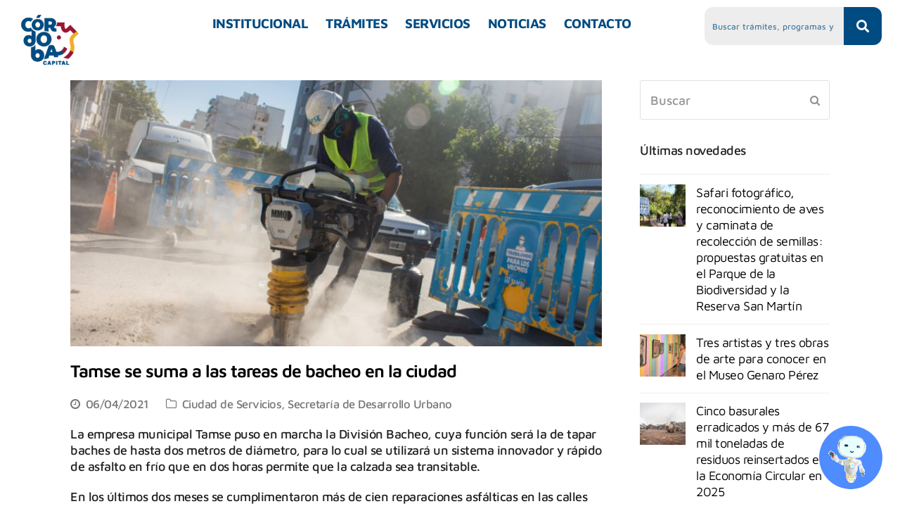

--- FILE ---
content_type: text/html; charset=UTF-8
request_url: https://cordoba.gob.ar/tamse-se-suma-a-las-tareas-de-bacheo-en-la-ciudad/
body_size: 29756
content:
<!DOCTYPE html>
<html lang="es">
<head>
	<meta charset="UTF-8" />
	<meta name="viewport" content="width=device-width, initial-scale=1" />
	<link rel="profile" href="https://gmpg.org/xfn/11" />
	<link rel="pingback" href="https://cordoba.gob.ar/xmlrpc.php" />
	<meta name='robots' content='index, follow, max-image-preview:large, max-snippet:-1, max-video-preview:-1' />
<meta name="viewport" content="width=device-width, initial-scale=1">
<meta http-equiv="X-UA-Compatible" content="IE=edge" />
<meta name="generator" content="Total WordPress Theme 4.9.9.1" />

	<!-- This site is optimized with the Yoast SEO plugin v26.8 - https://yoast.com/product/yoast-seo-wordpress/ -->
	<title>Tamse se suma a las tareas de bacheo en la ciudad &#8226; Municipalidad de Córdoba.</title>
	<meta name="description" content="Tamse se suma a las tareas de bacheo en la ciudad" />
	<link rel="canonical" href="https://cordoba.gob.ar/tamse-se-suma-a-las-tareas-de-bacheo-en-la-ciudad/" />
	<meta property="og:locale" content="es_ES" />
	<meta property="og:type" content="article" />
	<meta property="og:title" content="Tamse se suma a las tareas de bacheo en la ciudad &#8226; Municipalidad de Córdoba." />
	<meta property="og:description" content="Tamse se suma a las tareas de bacheo en la ciudad" />
	<meta property="og:url" content="https://cordoba.gob.ar/tamse-se-suma-a-las-tareas-de-bacheo-en-la-ciudad/" />
	<meta property="og:site_name" content="Municipalidad de Córdoba." />
	<meta property="article:publisher" content="https://www.facebook.com/MuniCba/" />
	<meta property="article:published_time" content="2021-04-06T17:51:50+00:00" />
	<meta property="og:image" content="https://cordoba.gob.ar/wp-content/uploads/2021/04/WhatsApp-Image-2021-04-06-at-11.00.10-1-e1617731475116.jpeg" />
	<meta property="og:image:width" content="1280" />
	<meta property="og:image:height" content="768" />
	<meta property="og:image:type" content="image/jpeg" />
	<meta name="author" content="Magdalena Actis" />
	<meta name="twitter:card" content="summary_large_image" />
	<meta name="twitter:creator" content="@MuniCba" />
	<meta name="twitter:site" content="@MuniCba" />
	<meta name="twitter:label1" content="Escrito por" />
	<meta name="twitter:data1" content="Magdalena Actis" />
	<meta name="twitter:label2" content="Tiempo de lectura" />
	<meta name="twitter:data2" content="1 minuto" />
	<script type="application/ld+json" class="yoast-schema-graph">{"@context":"https://schema.org","@graph":[{"@type":"Article","@id":"https://cordoba.gob.ar/tamse-se-suma-a-las-tareas-de-bacheo-en-la-ciudad/#article","isPartOf":{"@id":"https://cordoba.gob.ar/tamse-se-suma-a-las-tareas-de-bacheo-en-la-ciudad/"},"author":{"name":"Magdalena Actis","@id":"https://cordoba.gob.ar/#/schema/person/5ba8f9d30bd12918ff358039b48e4f09"},"headline":"Tamse se suma a las tareas de bacheo en la ciudad","datePublished":"2021-04-06T17:51:50+00:00","mainEntityOfPage":{"@id":"https://cordoba.gob.ar/tamse-se-suma-a-las-tareas-de-bacheo-en-la-ciudad/"},"wordCount":222,"publisher":{"@id":"https://cordoba.gob.ar/#organization"},"image":{"@id":"https://cordoba.gob.ar/tamse-se-suma-a-las-tareas-de-bacheo-en-la-ciudad/#primaryimage"},"thumbnailUrl":"https://cordoba.gob.ar/wp-content/uploads/2021/04/WhatsApp-Image-2021-04-06-at-11.00.10-1-e1617731475116.jpeg","keywords":["Plan de Bacheo"],"articleSection":["Ciudad de Servicios","Secretaría de Desarrollo Urbano"],"inLanguage":"es"},{"@type":["WebPage","ItemPage"],"@id":"https://cordoba.gob.ar/tamse-se-suma-a-las-tareas-de-bacheo-en-la-ciudad/","url":"https://cordoba.gob.ar/tamse-se-suma-a-las-tareas-de-bacheo-en-la-ciudad/","name":"Tamse se suma a las tareas de bacheo en la ciudad &#8226; Municipalidad de Córdoba.","isPartOf":{"@id":"https://cordoba.gob.ar/#website"},"primaryImageOfPage":{"@id":"https://cordoba.gob.ar/tamse-se-suma-a-las-tareas-de-bacheo-en-la-ciudad/#primaryimage"},"image":{"@id":"https://cordoba.gob.ar/tamse-se-suma-a-las-tareas-de-bacheo-en-la-ciudad/#primaryimage"},"thumbnailUrl":"https://cordoba.gob.ar/wp-content/uploads/2021/04/WhatsApp-Image-2021-04-06-at-11.00.10-1-e1617731475116.jpeg","datePublished":"2021-04-06T17:51:50+00:00","description":"Tamse se suma a las tareas de bacheo en la ciudad","breadcrumb":{"@id":"https://cordoba.gob.ar/tamse-se-suma-a-las-tareas-de-bacheo-en-la-ciudad/#breadcrumb"},"inLanguage":"es","potentialAction":[{"@type":"ReadAction","target":["https://cordoba.gob.ar/tamse-se-suma-a-las-tareas-de-bacheo-en-la-ciudad/"]}]},{"@type":"ImageObject","inLanguage":"es","@id":"https://cordoba.gob.ar/tamse-se-suma-a-las-tareas-de-bacheo-en-la-ciudad/#primaryimage","url":"https://cordoba.gob.ar/wp-content/uploads/2021/04/WhatsApp-Image-2021-04-06-at-11.00.10-1-e1617731475116.jpeg","contentUrl":"https://cordoba.gob.ar/wp-content/uploads/2021/04/WhatsApp-Image-2021-04-06-at-11.00.10-1-e1617731475116.jpeg","width":1280,"height":768},{"@type":"BreadcrumbList","@id":"https://cordoba.gob.ar/tamse-se-suma-a-las-tareas-de-bacheo-en-la-ciudad/#breadcrumb","itemListElement":[{"@type":"ListItem","position":1,"name":"Portada","item":"https://cordoba.gob.ar/"},{"@type":"ListItem","position":2,"name":"Servicios","item":"https://cordoba.gob.ar/servicios/"},{"@type":"ListItem","position":3,"name":"Tamse se suma a las tareas de bacheo en la ciudad"}]},{"@type":"WebSite","@id":"https://cordoba.gob.ar/#website","url":"https://cordoba.gob.ar/","name":"Municipalidad de Córdoba","description":"Bienvenidos al portal oficial de la Municipalidad de Córdoba","publisher":{"@id":"https://cordoba.gob.ar/#organization"},"potentialAction":[{"@type":"SearchAction","target":{"@type":"EntryPoint","urlTemplate":"https://cordoba.gob.ar/?s={search_term_string}"},"query-input":{"@type":"PropertyValueSpecification","valueRequired":true,"valueName":"search_term_string"}}],"inLanguage":"es"},{"@type":"Organization","@id":"https://cordoba.gob.ar/#organization","name":"Municipalidad de Córdoba","url":"https://cordoba.gob.ar/","logo":{"@type":"ImageObject","inLanguage":"es","@id":"https://cordoba.gob.ar/#/schema/logo/image/","url":"https://cordoba.gob.ar/wp-content/uploads/2020/08/logo-celeste-txt.svg","contentUrl":"https://cordoba.gob.ar/wp-content/uploads/2020/08/logo-celeste-txt.svg","width":188,"height":56,"caption":"Municipalidad de Córdoba"},"image":{"@id":"https://cordoba.gob.ar/#/schema/logo/image/"},"sameAs":["https://www.facebook.com/MuniCba/","https://x.com/MuniCba","https://www.instagram.com/municba/","https://www.youtube.com/user/cordobagovar"]},{"@type":"Person","@id":"https://cordoba.gob.ar/#/schema/person/5ba8f9d30bd12918ff358039b48e4f09","name":"Magdalena Actis","image":{"@type":"ImageObject","inLanguage":"es","@id":"https://cordoba.gob.ar/#/schema/person/image/","url":"https://secure.gravatar.com/avatar/d2cad747e6a28df71ac0cabb0b551b3d6d0c3957f9e3bac052d2aaeef77a30bb?s=96&d=mm&r=g","contentUrl":"https://secure.gravatar.com/avatar/d2cad747e6a28df71ac0cabb0b551b3d6d0c3957f9e3bac052d2aaeef77a30bb?s=96&d=mm&r=g","caption":"Magdalena Actis"},"sameAs":["https://cordoba.gob.ar"],"url":"https://cordoba.gob.ar/author/mactisdnk/"}]}</script>
	<!-- / Yoast SEO plugin. -->


<link rel='dns-prefetch' href='//cordoba.gob.ar' />
<link rel='dns-prefetch' href='//www.googletagmanager.com' />
<link rel='dns-prefetch' href='//maps.googleapis.com' />
<link rel='dns-prefetch' href='//fonts.googleapis.com' />
<link rel="alternate" type="application/rss+xml" title="Municipalidad de Córdoba. &raquo; Feed" href="https://cordoba.gob.ar/feed/" />
<link rel="alternate" type="application/rss+xml" title="Municipalidad de Córdoba. &raquo; Feed de los comentarios" href="https://cordoba.gob.ar/comments/feed/" />
<link rel="alternate" title="oEmbed (JSON)" type="application/json+oembed" href="https://cordoba.gob.ar/wp-json/oembed/1.0/embed?url=https%3A%2F%2Fcordoba.gob.ar%2Ftamse-se-suma-a-las-tareas-de-bacheo-en-la-ciudad%2F" />
<link rel="alternate" title="oEmbed (XML)" type="text/xml+oembed" href="https://cordoba.gob.ar/wp-json/oembed/1.0/embed?url=https%3A%2F%2Fcordoba.gob.ar%2Ftamse-se-suma-a-las-tareas-de-bacheo-en-la-ciudad%2F&#038;format=xml" />
<style id='wp-img-auto-sizes-contain-inline-css'>
img:is([sizes=auto i],[sizes^="auto," i]){contain-intrinsic-size:3000px 1500px}
/*# sourceURL=wp-img-auto-sizes-contain-inline-css */
</style>
<link rel='stylesheet' id='js_composer_front-css' href='https://cordoba.gob.ar/wp-content/plugins/js_composer/assets/css/js_composer.min.css?ver=8.7.2' media='all' />
<link rel='stylesheet' id='hfe-widgets-style-css' href='https://cordoba.gob.ar/wp-content/plugins/header-footer-elementor/inc/widgets-css/frontend.css?ver=2.8.1' media='all' />
<style id='classic-theme-styles-inline-css'>
/*! This file is auto-generated */
.wp-block-button__link{color:#fff;background-color:#32373c;border-radius:9999px;box-shadow:none;text-decoration:none;padding:calc(.667em + 2px) calc(1.333em + 2px);font-size:1.125em}.wp-block-file__button{background:#32373c;color:#fff;text-decoration:none}
/*# sourceURL=/wp-includes/css/classic-themes.min.css */
</style>
<style id='safe-svg-svg-icon-style-inline-css'>
.safe-svg-cover{text-align:center}.safe-svg-cover .safe-svg-inside{display:inline-block;max-width:100%}.safe-svg-cover svg{fill:currentColor;height:100%;max-height:100%;max-width:100%;width:100%}

/*# sourceURL=https://cordoba.gob.ar/wp-content/plugins/safe-svg/dist/safe-svg-block-frontend.css */
</style>
<style id='global-styles-inline-css'>
:root{--wp--preset--aspect-ratio--square: 1;--wp--preset--aspect-ratio--4-3: 4/3;--wp--preset--aspect-ratio--3-4: 3/4;--wp--preset--aspect-ratio--3-2: 3/2;--wp--preset--aspect-ratio--2-3: 2/3;--wp--preset--aspect-ratio--16-9: 16/9;--wp--preset--aspect-ratio--9-16: 9/16;--wp--preset--color--black: #000000;--wp--preset--color--cyan-bluish-gray: #abb8c3;--wp--preset--color--white: #ffffff;--wp--preset--color--pale-pink: #f78da7;--wp--preset--color--vivid-red: #cf2e2e;--wp--preset--color--luminous-vivid-orange: #ff6900;--wp--preset--color--luminous-vivid-amber: #fcb900;--wp--preset--color--light-green-cyan: #7bdcb5;--wp--preset--color--vivid-green-cyan: #00d084;--wp--preset--color--pale-cyan-blue: #8ed1fc;--wp--preset--color--vivid-cyan-blue: #0693e3;--wp--preset--color--vivid-purple: #9b51e0;--wp--preset--gradient--vivid-cyan-blue-to-vivid-purple: linear-gradient(135deg,rgb(6,147,227) 0%,rgb(155,81,224) 100%);--wp--preset--gradient--light-green-cyan-to-vivid-green-cyan: linear-gradient(135deg,rgb(122,220,180) 0%,rgb(0,208,130) 100%);--wp--preset--gradient--luminous-vivid-amber-to-luminous-vivid-orange: linear-gradient(135deg,rgb(252,185,0) 0%,rgb(255,105,0) 100%);--wp--preset--gradient--luminous-vivid-orange-to-vivid-red: linear-gradient(135deg,rgb(255,105,0) 0%,rgb(207,46,46) 100%);--wp--preset--gradient--very-light-gray-to-cyan-bluish-gray: linear-gradient(135deg,rgb(238,238,238) 0%,rgb(169,184,195) 100%);--wp--preset--gradient--cool-to-warm-spectrum: linear-gradient(135deg,rgb(74,234,220) 0%,rgb(151,120,209) 20%,rgb(207,42,186) 40%,rgb(238,44,130) 60%,rgb(251,105,98) 80%,rgb(254,248,76) 100%);--wp--preset--gradient--blush-light-purple: linear-gradient(135deg,rgb(255,206,236) 0%,rgb(152,150,240) 100%);--wp--preset--gradient--blush-bordeaux: linear-gradient(135deg,rgb(254,205,165) 0%,rgb(254,45,45) 50%,rgb(107,0,62) 100%);--wp--preset--gradient--luminous-dusk: linear-gradient(135deg,rgb(255,203,112) 0%,rgb(199,81,192) 50%,rgb(65,88,208) 100%);--wp--preset--gradient--pale-ocean: linear-gradient(135deg,rgb(255,245,203) 0%,rgb(182,227,212) 50%,rgb(51,167,181) 100%);--wp--preset--gradient--electric-grass: linear-gradient(135deg,rgb(202,248,128) 0%,rgb(113,206,126) 100%);--wp--preset--gradient--midnight: linear-gradient(135deg,rgb(2,3,129) 0%,rgb(40,116,252) 100%);--wp--preset--font-size--small: 13px;--wp--preset--font-size--medium: 20px;--wp--preset--font-size--large: 36px;--wp--preset--font-size--x-large: 42px;--wp--preset--spacing--20: 0.44rem;--wp--preset--spacing--30: 0.67rem;--wp--preset--spacing--40: 1rem;--wp--preset--spacing--50: 1.5rem;--wp--preset--spacing--60: 2.25rem;--wp--preset--spacing--70: 3.38rem;--wp--preset--spacing--80: 5.06rem;--wp--preset--shadow--natural: 6px 6px 9px rgba(0, 0, 0, 0.2);--wp--preset--shadow--deep: 12px 12px 50px rgba(0, 0, 0, 0.4);--wp--preset--shadow--sharp: 6px 6px 0px rgba(0, 0, 0, 0.2);--wp--preset--shadow--outlined: 6px 6px 0px -3px rgb(255, 255, 255), 6px 6px rgb(0, 0, 0);--wp--preset--shadow--crisp: 6px 6px 0px rgb(0, 0, 0);}:where(.is-layout-flex){gap: 0.5em;}:where(.is-layout-grid){gap: 0.5em;}body .is-layout-flex{display: flex;}.is-layout-flex{flex-wrap: wrap;align-items: center;}.is-layout-flex > :is(*, div){margin: 0;}body .is-layout-grid{display: grid;}.is-layout-grid > :is(*, div){margin: 0;}:where(.wp-block-columns.is-layout-flex){gap: 2em;}:where(.wp-block-columns.is-layout-grid){gap: 2em;}:where(.wp-block-post-template.is-layout-flex){gap: 1.25em;}:where(.wp-block-post-template.is-layout-grid){gap: 1.25em;}.has-black-color{color: var(--wp--preset--color--black) !important;}.has-cyan-bluish-gray-color{color: var(--wp--preset--color--cyan-bluish-gray) !important;}.has-white-color{color: var(--wp--preset--color--white) !important;}.has-pale-pink-color{color: var(--wp--preset--color--pale-pink) !important;}.has-vivid-red-color{color: var(--wp--preset--color--vivid-red) !important;}.has-luminous-vivid-orange-color{color: var(--wp--preset--color--luminous-vivid-orange) !important;}.has-luminous-vivid-amber-color{color: var(--wp--preset--color--luminous-vivid-amber) !important;}.has-light-green-cyan-color{color: var(--wp--preset--color--light-green-cyan) !important;}.has-vivid-green-cyan-color{color: var(--wp--preset--color--vivid-green-cyan) !important;}.has-pale-cyan-blue-color{color: var(--wp--preset--color--pale-cyan-blue) !important;}.has-vivid-cyan-blue-color{color: var(--wp--preset--color--vivid-cyan-blue) !important;}.has-vivid-purple-color{color: var(--wp--preset--color--vivid-purple) !important;}.has-black-background-color{background-color: var(--wp--preset--color--black) !important;}.has-cyan-bluish-gray-background-color{background-color: var(--wp--preset--color--cyan-bluish-gray) !important;}.has-white-background-color{background-color: var(--wp--preset--color--white) !important;}.has-pale-pink-background-color{background-color: var(--wp--preset--color--pale-pink) !important;}.has-vivid-red-background-color{background-color: var(--wp--preset--color--vivid-red) !important;}.has-luminous-vivid-orange-background-color{background-color: var(--wp--preset--color--luminous-vivid-orange) !important;}.has-luminous-vivid-amber-background-color{background-color: var(--wp--preset--color--luminous-vivid-amber) !important;}.has-light-green-cyan-background-color{background-color: var(--wp--preset--color--light-green-cyan) !important;}.has-vivid-green-cyan-background-color{background-color: var(--wp--preset--color--vivid-green-cyan) !important;}.has-pale-cyan-blue-background-color{background-color: var(--wp--preset--color--pale-cyan-blue) !important;}.has-vivid-cyan-blue-background-color{background-color: var(--wp--preset--color--vivid-cyan-blue) !important;}.has-vivid-purple-background-color{background-color: var(--wp--preset--color--vivid-purple) !important;}.has-black-border-color{border-color: var(--wp--preset--color--black) !important;}.has-cyan-bluish-gray-border-color{border-color: var(--wp--preset--color--cyan-bluish-gray) !important;}.has-white-border-color{border-color: var(--wp--preset--color--white) !important;}.has-pale-pink-border-color{border-color: var(--wp--preset--color--pale-pink) !important;}.has-vivid-red-border-color{border-color: var(--wp--preset--color--vivid-red) !important;}.has-luminous-vivid-orange-border-color{border-color: var(--wp--preset--color--luminous-vivid-orange) !important;}.has-luminous-vivid-amber-border-color{border-color: var(--wp--preset--color--luminous-vivid-amber) !important;}.has-light-green-cyan-border-color{border-color: var(--wp--preset--color--light-green-cyan) !important;}.has-vivid-green-cyan-border-color{border-color: var(--wp--preset--color--vivid-green-cyan) !important;}.has-pale-cyan-blue-border-color{border-color: var(--wp--preset--color--pale-cyan-blue) !important;}.has-vivid-cyan-blue-border-color{border-color: var(--wp--preset--color--vivid-cyan-blue) !important;}.has-vivid-purple-border-color{border-color: var(--wp--preset--color--vivid-purple) !important;}.has-vivid-cyan-blue-to-vivid-purple-gradient-background{background: var(--wp--preset--gradient--vivid-cyan-blue-to-vivid-purple) !important;}.has-light-green-cyan-to-vivid-green-cyan-gradient-background{background: var(--wp--preset--gradient--light-green-cyan-to-vivid-green-cyan) !important;}.has-luminous-vivid-amber-to-luminous-vivid-orange-gradient-background{background: var(--wp--preset--gradient--luminous-vivid-amber-to-luminous-vivid-orange) !important;}.has-luminous-vivid-orange-to-vivid-red-gradient-background{background: var(--wp--preset--gradient--luminous-vivid-orange-to-vivid-red) !important;}.has-very-light-gray-to-cyan-bluish-gray-gradient-background{background: var(--wp--preset--gradient--very-light-gray-to-cyan-bluish-gray) !important;}.has-cool-to-warm-spectrum-gradient-background{background: var(--wp--preset--gradient--cool-to-warm-spectrum) !important;}.has-blush-light-purple-gradient-background{background: var(--wp--preset--gradient--blush-light-purple) !important;}.has-blush-bordeaux-gradient-background{background: var(--wp--preset--gradient--blush-bordeaux) !important;}.has-luminous-dusk-gradient-background{background: var(--wp--preset--gradient--luminous-dusk) !important;}.has-pale-ocean-gradient-background{background: var(--wp--preset--gradient--pale-ocean) !important;}.has-electric-grass-gradient-background{background: var(--wp--preset--gradient--electric-grass) !important;}.has-midnight-gradient-background{background: var(--wp--preset--gradient--midnight) !important;}.has-small-font-size{font-size: var(--wp--preset--font-size--small) !important;}.has-medium-font-size{font-size: var(--wp--preset--font-size--medium) !important;}.has-large-font-size{font-size: var(--wp--preset--font-size--large) !important;}.has-x-large-font-size{font-size: var(--wp--preset--font-size--x-large) !important;}
:where(.wp-block-post-template.is-layout-flex){gap: 1.25em;}:where(.wp-block-post-template.is-layout-grid){gap: 1.25em;}
:where(.wp-block-term-template.is-layout-flex){gap: 1.25em;}:where(.wp-block-term-template.is-layout-grid){gap: 1.25em;}
:where(.wp-block-columns.is-layout-flex){gap: 2em;}:where(.wp-block-columns.is-layout-grid){gap: 2em;}
:root :where(.wp-block-pullquote){font-size: 1.5em;line-height: 1.6;}
/*# sourceURL=global-styles-inline-css */
</style>
<link rel='stylesheet' id='cool-tag-cloud-css' href='https://cordoba.gob.ar/wp-content/plugins/cool-tag-cloud/inc/cool-tag-cloud.css?ver=2.25' media='all' />
<link rel='stylesheet' id='rt-fontawsome-css' href='https://cordoba.gob.ar/wp-content/plugins/the-post-grid/assets/vendor/font-awesome/css/font-awesome.min.css?ver=7.8.8' media='all' />
<link rel='stylesheet' id='rt-tpg-css' href='https://cordoba.gob.ar/wp-content/plugins/the-post-grid/assets/css/thepostgrid.min.css?ver=7.8.8' media='all' />
<link rel='stylesheet' id='cmplz-general-css' href='https://cordoba.gob.ar/wp-content/plugins/complianz-gdpr/assets/css/cookieblocker.min.css?ver=1765990537' media='all' />
<link rel='stylesheet' id='eae-css-css' href='https://cordoba.gob.ar/wp-content/plugins/addon-elements-for-elementor-page-builder/assets/css/eae.min.css?ver=1.14.4' media='all' />
<link rel='stylesheet' id='eae-peel-css-css' href='https://cordoba.gob.ar/wp-content/plugins/addon-elements-for-elementor-page-builder/assets/lib/peel/peel.css?ver=1.14.4' media='all' />
<link rel='stylesheet' id='font-awesome-4-shim-css' href='https://cordoba.gob.ar/wp-content/plugins/elementor/assets/lib/font-awesome/css/v4-shims.min.css?ver=1.0' media='all' />
<link rel='stylesheet' id='font-awesome-5-all-css' href='https://cordoba.gob.ar/wp-content/plugins/elementor/assets/lib/font-awesome/css/all.min.css?ver=1.0' media='all' />
<link rel='stylesheet' id='vegas-css-css' href='https://cordoba.gob.ar/wp-content/plugins/addon-elements-for-elementor-page-builder/assets/lib/vegas/vegas.min.css?ver=2.4.0' media='all' />
<link rel='stylesheet' id='hfe-style-css' href='https://cordoba.gob.ar/wp-content/plugins/header-footer-elementor/assets/css/header-footer-elementor.css?ver=2.8.1' media='all' />
<link rel='stylesheet' id='elementor-frontend-css' href='https://cordoba.gob.ar/wp-content/plugins/elementor/assets/css/frontend.min.css?ver=3.34.2' media='all' />
<link rel='stylesheet' id='elementor-post-46516-css' href='https://cordoba.gob.ar/wp-content/uploads/elementor/css/post-46516.css?ver=1768932381' media='all' />
<link rel='stylesheet' id='she-header-style-css' href='https://cordoba.gob.ar/wp-content/plugins/sticky-header-effects-for-elementor/assets/css/she-header-style.css?ver=2.1.6' media='all' />
<link rel='stylesheet' id='elementor-post-68292-css' href='https://cordoba.gob.ar/wp-content/uploads/elementor/css/post-68292.css?ver=1768932382' media='all' />
<link rel='stylesheet' id='elementor-post-70267-css' href='https://cordoba.gob.ar/wp-content/uploads/elementor/css/post-70267.css?ver=1768932382' media='all' />
<link rel='stylesheet' id='wpex-google-font-maven-pro-css' href='//fonts.googleapis.com/css?family=Maven+Pro:100,200,300,400,500,600,700,800,900,100i,200i,300i,400i,500i,600i,700i,800i,900i&#038;subset=latin' media='all' />
<link rel='stylesheet' id='widget-image-css' href='https://cordoba.gob.ar/wp-content/plugins/elementor/assets/css/widget-image.min.css?ver=3.34.2' media='all' />
<link rel='stylesheet' id='widget-spacer-css' href='https://cordoba.gob.ar/wp-content/plugins/elementor/assets/css/widget-spacer.min.css?ver=3.34.2' media='all' />
<link rel='stylesheet' id='widget-heading-css' href='https://cordoba.gob.ar/wp-content/plugins/elementor/assets/css/widget-heading.min.css?ver=3.34.2' media='all' />
<link rel='stylesheet' id='e-popup-css' href='https://cordoba.gob.ar/wp-content/plugins/elementor-pro/assets/css/conditionals/popup.min.css?ver=3.34.1' media='all' />
<link rel='stylesheet' id='elementor-post-17371-css' href='https://cordoba.gob.ar/wp-content/uploads/elementor/css/post-17371.css?ver=1768932382' media='all' />
<link rel='stylesheet' id='hfe-elementor-icons-css' href='https://cordoba.gob.ar/wp-content/plugins/elementor/assets/lib/eicons/css/elementor-icons.min.css?ver=5.34.0' media='all' />
<link rel='stylesheet' id='hfe-icons-list-css' href='https://cordoba.gob.ar/wp-content/plugins/elementor/assets/css/widget-icon-list.min.css?ver=3.24.3' media='all' />
<link rel='stylesheet' id='hfe-social-icons-css' href='https://cordoba.gob.ar/wp-content/plugins/elementor/assets/css/widget-social-icons.min.css?ver=3.24.0' media='all' />
<link rel='stylesheet' id='hfe-social-share-icons-brands-css' href='https://cordoba.gob.ar/wp-content/plugins/elementor/assets/lib/font-awesome/css/brands.css?ver=5.15.3' media='all' />
<link rel='stylesheet' id='hfe-social-share-icons-fontawesome-css' href='https://cordoba.gob.ar/wp-content/plugins/elementor/assets/lib/font-awesome/css/fontawesome.css?ver=5.15.3' media='all' />
<link rel='stylesheet' id='hfe-nav-menu-icons-css' href='https://cordoba.gob.ar/wp-content/plugins/elementor/assets/lib/font-awesome/css/solid.css?ver=5.15.3' media='all' />
<link rel='stylesheet' id='hfe-widget-blockquote-css' href='https://cordoba.gob.ar/wp-content/plugins/elementor-pro/assets/css/widget-blockquote.min.css?ver=3.25.0' media='all' />
<link rel='stylesheet' id='hfe-mega-menu-css' href='https://cordoba.gob.ar/wp-content/plugins/elementor-pro/assets/css/widget-mega-menu.min.css?ver=3.26.2' media='all' />
<link rel='stylesheet' id='hfe-nav-menu-widget-css' href='https://cordoba.gob.ar/wp-content/plugins/elementor-pro/assets/css/widget-nav-menu.min.css?ver=3.26.0' media='all' />
<link rel='stylesheet' id='bsf-Defaults-css' href='https://cordoba.gob.ar/wp-content/uploads/smile_fonts/Defaults/Defaults.css?ver=3.19.8' media='all' />
<link rel='stylesheet' id='ultimate-style-min-css' href='https://cordoba.gob.ar/wp-content/plugins/Ultimate_VC_Addons/assets/min-css/ultimate.min.css?ver=3.19.8' media='all' />
<link rel='stylesheet' id='ult-icons-css' href='https://cordoba.gob.ar/wp-content/plugins/Ultimate_VC_Addons/assets/css/icons.css?ver=3.19.8' media='all' />
<link rel='stylesheet' id='ultimate-vidcons-css' href='https://cordoba.gob.ar/wp-content/plugins/Ultimate_VC_Addons/assets/fonts/vidcons.css?ver=3.19.8' media='all' />
<link rel='stylesheet' id='eael-general-css' href='https://cordoba.gob.ar/wp-content/plugins/essential-addons-for-elementor-lite/assets/front-end/css/view/general.min.css?ver=6.5.8' media='all' />
<link rel='stylesheet' id='parent-style-css' href='https://cordoba.gob.ar/wp-content/themes/total/style.css?ver=8ca98e1a3653ba4633014f977b60d56d' media='all' />
<link rel='stylesheet' id='child-style-css' href='https://cordoba.gob.ar/wp-content/themes/total-child/style.css?v=1731699427&#038;ver=8ca98e1a3653ba4633014f977b60d56d' media='all' />
<link rel='stylesheet' id='elementor-gf-local-roboto-css' href='https://cordoba.gob.ar/wp-content/uploads/elementor/google-fonts/css/roboto.css?ver=1742230446' media='all' />
<link rel='stylesheet' id='elementor-gf-local-robotoslab-css' href='https://cordoba.gob.ar/wp-content/uploads/elementor/google-fonts/css/robotoslab.css?ver=1742230447' media='all' />
<link rel='stylesheet' id='elementor-gf-local-mavenpro-css' href='https://cordoba.gob.ar/wp-content/uploads/elementor/google-fonts/css/mavenpro.css?ver=1742230447' media='all' />
<script src="https://cordoba.gob.ar/wp-includes/js/jquery/jquery.min.js?ver=3.7.1" id="jquery-core-js"></script>
<script src="https://cordoba.gob.ar/wp-includes/js/jquery/jquery-migrate.min.js?ver=3.4.1" id="jquery-migrate-js"></script>
<script id="jquery-js-after">
!function($){"use strict";$(document).ready(function(){$(this).scrollTop()>100&&$(".hfe-scroll-to-top-wrap").removeClass("hfe-scroll-to-top-hide"),$(window).scroll(function(){$(this).scrollTop()<100?$(".hfe-scroll-to-top-wrap").fadeOut(300):$(".hfe-scroll-to-top-wrap").fadeIn(300)}),$(".hfe-scroll-to-top-wrap").on("click",function(){$("html, body").animate({scrollTop:0},300);return!1})})}(jQuery);
!function($){'use strict';$(document).ready(function(){var bar=$('.hfe-reading-progress-bar');if(!bar.length)return;$(window).on('scroll',function(){var s=$(window).scrollTop(),d=$(document).height()-$(window).height(),p=d? s/d*100:0;bar.css('width',p+'%')});});}(jQuery);
//# sourceURL=jquery-js-after
</script>
<script src="https://cordoba.gob.ar/wp-content/plugins/addon-elements-for-elementor-page-builder/assets/js/iconHelper.js?ver=1.0" id="eae-iconHelper-js"></script>
<script src="https://cordoba.gob.ar/wp-includes/js/jquery/ui/core.min.js?ver=1.13.3" id="jquery-ui-core-js"></script>
<script src="https://cordoba.gob.ar/wp-content/plugins/sticky-header-effects-for-elementor/assets/js/she-header.js?ver=2.1.6" id="she-header-js"></script>

<!-- Fragmento de código de la etiqueta de Google (gtag.js) añadida por Site Kit -->
<!-- Fragmento de código de Google Analytics añadido por Site Kit -->
<script src="https://www.googletagmanager.com/gtag/js?id=GT-W6KQGLP" id="google_gtagjs-js" async></script>
<script id="google_gtagjs-js-after">
window.dataLayer = window.dataLayer || [];function gtag(){dataLayer.push(arguments);}
gtag("set","linker",{"domains":["cordoba.gob.ar"]});
gtag("js", new Date());
gtag("set", "developer_id.dZTNiMT", true);
gtag("config", "GT-W6KQGLP");
//# sourceURL=google_gtagjs-js-after
</script>
<script src="https://cordoba.gob.ar/wp-content/plugins/Ultimate_VC_Addons/assets/min-js/modernizr-custom.min.js?ver=3.19.8" id="ultimate-modernizr-js"></script>
<script src="https://cordoba.gob.ar/wp-content/plugins/Ultimate_VC_Addons/assets/min-js/jquery-ui.min.js?ver=3.19.8" id="jquery_ui-js"></script>
<script src="https://maps.googleapis.com/maps/api/js" id="googleapis-js"></script>
<script src="https://cordoba.gob.ar/wp-includes/js/jquery/ui/mouse.min.js?ver=1.13.3" id="jquery-ui-mouse-js"></script>
<script src="https://cordoba.gob.ar/wp-includes/js/jquery/ui/slider.min.js?ver=1.13.3" id="jquery-ui-slider-js"></script>
<script src="https://cordoba.gob.ar/wp-content/plugins/Ultimate_VC_Addons/assets/min-js/jquery-ui-labeledslider.min.js?ver=3.19.8" id="ult_range_tick-js"></script>
<script src="https://cordoba.gob.ar/wp-content/plugins/Ultimate_VC_Addons/assets/min-js/ultimate.min.js?ver=3.19.8" id="ultimate-script-js"></script>
<script src="https://cordoba.gob.ar/wp-content/plugins/Ultimate_VC_Addons/assets/min-js/modal-all.min.js?ver=3.19.8" id="ultimate-modal-all-js"></script>
<script src="https://cordoba.gob.ar/wp-content/plugins/Ultimate_VC_Addons/assets/min-js/jparallax.min.js?ver=3.19.8" id="jquery.shake-js"></script>
<script src="https://cordoba.gob.ar/wp-content/plugins/Ultimate_VC_Addons/assets/min-js/vhparallax.min.js?ver=3.19.8" id="jquery.vhparallax-js"></script>
<script src="https://cordoba.gob.ar/wp-content/plugins/Ultimate_VC_Addons/assets/min-js/ultimate_bg.min.js?ver=3.19.8" id="ultimate-row-bg-js"></script>
<script src="https://cordoba.gob.ar/wp-content/plugins/Ultimate_VC_Addons/assets/min-js/mb-YTPlayer.min.js?ver=3.19.8" id="jquery.ytplayer-js"></script>
<script></script><link rel="https://api.w.org/" href="https://cordoba.gob.ar/wp-json/" /><link rel="alternate" title="JSON" type="application/json" href="https://cordoba.gob.ar/wp-json/wp/v2/posts/7711" /><link rel="EditURI" type="application/rsd+xml" title="RSD" href="https://cordoba.gob.ar/xmlrpc.php?rsd" />
<meta name="generator" content="Site Kit by Google 1.170.0" />        <style>
            :root {
                --tpg-primary-color: #0d6efd;
                --tpg-secondary-color: #0654c4;
                --tpg-primary-light: #c4d0ff
            }

                    </style>
		<meta name="generator" content="Elementor 3.34.2; features: e_font_icon_svg, additional_custom_breakpoints; settings: css_print_method-external, google_font-enabled, font_display-auto">
			<style>
				.e-con.e-parent:nth-of-type(n+4):not(.e-lazyloaded):not(.e-no-lazyload),
				.e-con.e-parent:nth-of-type(n+4):not(.e-lazyloaded):not(.e-no-lazyload) * {
					background-image: none !important;
				}
				@media screen and (max-height: 1024px) {
					.e-con.e-parent:nth-of-type(n+3):not(.e-lazyloaded):not(.e-no-lazyload),
					.e-con.e-parent:nth-of-type(n+3):not(.e-lazyloaded):not(.e-no-lazyload) * {
						background-image: none !important;
					}
				}
				@media screen and (max-height: 640px) {
					.e-con.e-parent:nth-of-type(n+2):not(.e-lazyloaded):not(.e-no-lazyload),
					.e-con.e-parent:nth-of-type(n+2):not(.e-lazyloaded):not(.e-no-lazyload) * {
						background-image: none !important;
					}
				}
			</style>
			<script>document.addEventListener("DOMContentLoaded", () => {
  const enlaces = [
    { id: "empresa", url: "https://cordoba.gob.ar/wp-content/uploads/2025/11/Manual-Registrar-empresa-.pdf" },
    { id: "conductor", url: "https://cordoba.gob.ar/wp-content/uploads/2025/11/Manual-Registro-de-Conductor-.pdf" },
    { id: "vehiculo", url: "https://cordoba.gob.ar/wp-content/uploads/2025/11/Manual-Registrar-mi-vehiculo-.pdf" }
  ];

  // Crear popup si no existe
  let popup = document.createElement("div");
  popup.id = "popup-copiado";
  popup.textContent = "Enlace copiado ✅";
  document.body.appendChild(popup);

  // Estilos del popup centrado
  const style = document.createElement("style");
  style.textContent = `
    #popup-copiado {
      position: fixed;
      top: 50%;
      left: 50%;
      transform: translate(-50%, -50%);
      background: #034a80;
      color: white;
      padding: 14px 24px;
      border-radius: 10px;
      font-size: 17px;
      font-weight: 500;
      box-shadow: 0 4px 12px rgba(0,0,0,0.25);
      opacity: 0;
      transition: opacity 0.3s ease;
      z-index: 9999;
    }
    #popup-copiado.visible {
      opacity: 1;
    }
  `;
  document.head.appendChild(style);

  // Mostrar popup
  const mostrarPopup = (mensaje = "Enlace copiado ✅") => {
    popup.textContent = mensaje;
    popup.classList.add("visible");
    setTimeout(() => popup.classList.remove("visible"), 3000);
  };

  // Asignar eventos
  enlaces.forEach(item => {
    const boton = document.getElementById(item.id);
    if (boton) {
      boton.addEventListener("click", e => {
        e.preventDefault();
        navigator.clipboard.writeText(item.url)
          .then(() => mostrarPopup())
          .catch(() => mostrarPopup("Error al copiar ❌"));
      });
    }
  });
});

</script><noscript><style>body .wpex-vc-row-stretched, body .vc_row-o-full-height { visibility: visible; }</style></noscript><link rel="icon" href="https://cordoba.gob.ar/wp-content/uploads/2023/12/cropped-Logo-Color_Mesa-de-trabajo-1-32x32.png" sizes="32x32" />
<link rel="icon" href="https://cordoba.gob.ar/wp-content/uploads/2023/12/cropped-Logo-Color_Mesa-de-trabajo-1-192x192.png" sizes="192x192" />
<link rel="apple-touch-icon" href="https://cordoba.gob.ar/wp-content/uploads/2023/12/cropped-Logo-Color_Mesa-de-trabajo-1-180x180.png" />
<meta name="msapplication-TileImage" content="https://cordoba.gob.ar/wp-content/uploads/2023/12/cropped-Logo-Color_Mesa-de-trabajo-1-270x270.png" />
		<style id="wp-custom-css">
			/*ACCENT COLOR*//*ACCENT COLOR*/.wpex-carousel-woocommerce .wpex-carousel-entry-details,a,.wpex-accent-color,#site-navigation .dropdown-menu a:hover,#site-navigation .dropdown-menu >.current-menu-item >a,#site-navigation .dropdown-menu >.current-menu-parent >a,h1 a:hover,h2 a:hover,a:hover h2,h3 a:hover,h4 a:hover,h5 a:hover,h6 a:hover,.entry-title a:hover,.modern-menu-widget a:hover,.theme-button.outline,.theme-button.clean{color:#2ea3f2}.vcex-skillbar-bar,.vcex-icon-box.style-five.link-wrap:hover,.vcex-icon-box.style-four.link-wrap:hover,.vcex-recent-news-date span.month,.vcex-pricing.featured .vcex-pricing-header,.vcex-testimonials-fullslider .sp-button:hover,.vcex-testimonials-fullslider .sp-selected-button,.vcex-social-links a:hover,.vcex-testimonials-fullslider.light-skin .sp-button:hover,.vcex-testimonials-fullslider.light-skin .sp-selected-button,.vcex-divider-dots span,.wpex-accent-bg,.background-highlight,input[type="submit"],.theme-button,button,.theme-button.outline:hover,.active .theme-button,.theme-button.active,#main .tagcloud a:hover,.post-tags a:hover,.wpex-carousel .owl-dot.active,.navbar-style-one .menu-button >a >span.link-inner,.wpex-carousel .owl-prev,.wpex-carousel .owl-next,body #header-two-search #header-two-search-submit,.theme-button:hover,.modern-menu-widget li.current-menu-item a,#sidebar .widget_nav_menu .current-menu-item >a,#wp-calendar caption,#site-scroll-top:hover,input[type="submit"]:hover,button:hover,.wpex-carousel .owl-prev:hover,.wpex-carousel .owl-next:hover,#site-navigation .menu-button >a >span.link-inner,#site-navigation .menu-button >a >span.link-inner:hover,.navbar-style-six .dropdown-menu >.current-menu-item >a,.navbar-style-six .dropdown-menu >.current-menu-parent >a{background-color:#2ea3f2}.vcex-heading-bottom-border-w-color .vcex-heading-inner{border-bottom-color:#2ea3f2}.wpb_tabs.tab-style-alternative-two .wpb_tabs_nav li.ui-tabs-active a{border-bottom-color:#2ea3f2}.theme-button.outline{border-color:#2ea3f2}#searchform-dropdown{border-color:#2ea3f2}.toggle-bar-btn:hover{border-top-color:#2ea3f2;border-right-color:#2ea3f2}body #site-navigation-wrap.nav-dropdown-top-border .dropdown-menu >li >ul{border-top-color:#2ea3f2}.theme-heading.border-w-color span.text{border-bottom-color:#2ea3f2}/*TYPOGRAPHY*/body{font-family:"Open Sans";font-size:14px}#site-logo a.site-logo-text{font-family:"Raleway";letter-spacing:1px;text-transform:uppercase}#site-navigation .dropdown-menu a{font-size:14px}h1,h2,h3,h4,h5,h6,.theme-heading,.page-header-title,.heading-typography,.widget-title,.wpex-widget-recent-posts-title,.comment-reply-title,.vcex-heading,.entry-title,.sidebar-box .widget-title,.search-entry h2{font-weight:400}.sidebar-box .widget-title{font-weight:400;font-size:16px}.entry h2{font-size:21px}.footer-widget .widget-title{font-size:16px;color:#2291eb}/*ADVANCED STYLING CSS*/.is-sticky #site-header{border-color:transparent}body{-moz-osx-font-smoothing:grayscale}.mu_header{display:none !important}.search-toggle-li{display:none !important}#mobile-menu-search{display:none}.elementor-section.mu_app_footer{display:none}.wp-image-73334.attachment-large.size-large{display:none}.wp-image-74201.attachment-large.size-large{display:none}.wp-image-74397.attachment-large.size-large{display:none}.single h1{font-size:25px;font-weight:600;line-height:1.2;margin-bottom:20px}.elementor-element-a921bef{display:none !important}		</style>
		<noscript><style> .wpb_animate_when_almost_visible { opacity: 1; }</style></noscript><style data-type="wpex-css" id="wpex-css">/*ACCENT COLOR*/.wpex-carousel-woocommerce .wpex-carousel-entry-details,a,.wpex-accent-color,#site-navigation .dropdown-menu >li.menu-item >a:hover,#site-navigation .dropdown-menu >li.menu-item.current-menu-item >a,#site-navigation .dropdown-menu >li.menu-item.current-menu-parent >a,h1 a:hover,h2 a:hover,a:hover h2,h3 a:hover,h4 a:hover,h5 a:hover,h6 a:hover,.entry-title a:hover,.modern-menu-widget a:hover,.theme-button.outline,.theme-button.clean,.meta a:hover{color:#004b81}.vcex-skillbar-bar,.vcex-icon-box.style-five.link-wrap:hover,.vcex-icon-box.style-four.link-wrap:hover,.vcex-recent-news-date span.month,.vcex-pricing.featured .vcex-pricing-header,.vcex-testimonials-fullslider .sp-button:hover,.vcex-testimonials-fullslider .sp-selected-button,.vcex-social-links a:hover,.vcex-testimonials-fullslider.light-skin .sp-button:hover,.vcex-testimonials-fullslider.light-skin .sp-selected-button,.vcex-divider-dots span,.vcex-testimonials-fullslider .sp-button.sp-selected-button,.vcex-testimonials-fullslider .sp-button:hover,.wpex-accent-bg,.post-edit a,.background-highlight,input[type="submit"],.theme-button,button,.button,.theme-button.outline:hover,.active >.theme-button,.theme-button.active,.tagcloud a:hover,.post-tags a:hover,.wpex-carousel .owl-dot.active,.wpex-carousel .owl-prev,.wpex-carousel .owl-next,body #header-two-search #header-two-search-submit,#site-navigation .menu-button >a >span.link-inner,.modern-menu-widget li.menu-item.current-menu-item a,#sidebar .widget_nav_menu .current-menu-item >a,.widget_nav_menu_accordion .widget_nav_menu li.menu-item.current-menu-item >a,#site-navigation-wrap.has-menu-underline .main-navigation-ul>li>a>.link-inner::after,#wp-calendar caption,#wp-calendar tbody td:hover a,.navbar-style-six .dropdown-menu >li.menu-item.current-menu-item >a,.navbar-style-six .dropdown-menu >li.menu-item.current-menu-parent >a,#wpex-sfb-l,#wpex-sfb-r,#wpex-sfb-t,#wpex-sfb-b,#site-scroll-top:hover{background-color:#004b81}.vcex-heading-bottom-border-w-color .vcex-heading-inner{border-bottom-color:#004b81}.wpb_tabs.tab-style-alternative-two .wpb_tabs_nav li.ui-tabs-active a{border-bottom-color:#004b81}.theme-button.outline{border-color:#004b81}#searchform-dropdown{border-color:#004b81}body #site-navigation-wrap.nav-dropdown-top-border .dropdown-menu >li >ul{border-top-color:#004b81}.theme-heading.border-w-color span.text{border-bottom-color:#004b81}/*ACCENT HOVER COLOR*/.post-edit a:hover,.theme-button:hover,input[type="submit"]:hover,button:hover,.button:hover,.wpex-carousel .owl-prev:hover,.wpex-carousel .owl-next:hover,#site-navigation .menu-button >a >span.link-inner:hover{background-color:#4eb1f4}/*VC META CSS*/.vc_custom_1596028635475{background-color:#efefef !important}.vc_custom_1702654157218{margin-bottom:0 !important}.vc_custom_1702569909314{background-color:#e1a113 !important}.vc_custom_1702569955653{background-color:#971b2f !important}.vc_custom_1702569986397{background-color:#004b81 !important}/*TYPOGRAPHY*/body{font-family:"Maven Pro";font-weight:500;font-size:18px;color:#222222;line-height:23px;letter-spacing:-0.5px}#site-navigation .dropdown-menu .link-inner{font-size:14px}h1,h2,h3,h4,h5,h6,.theme-heading,.page-header-title,.heading-typography,.widget-title,.wpex-widget-recent-posts-title,.comment-reply-title,.vcex-heading,.entry-title,.sidebar-box .widget-title,.search-entry h2{font-weight:400}.sidebar-box .widget-title{font-weight:400;font-size:16px}.entry h2{font-size:21px}/*ADVANCED STYLING CSS*/.is-sticky #site-header{border-color:transparent}#mobile-menu .wpex-bars>span,#mobile-menu .wpex-bars>span::before,#mobile-menu .wpex-bars>span::after{background-color:#000000}/*CUSTOMIZER STYLING*/@media only screen and (min-width:960px){body.has-sidebar .content-area,.wpex-content-w{width:70%}}@media only screen and (min-width:960px){body.has-sidebar .content-area,.wpex-content-w{max-width:70%}}@media only screen and (min-width:960px){#sidebar{width:25%}}@media only screen and (min-width:960px){#sidebar{max-width:25%}}@media only screen and (min-width:960px){#site-logo img{max-width:90px}}@media only screen and (min-width:768px) and (max-width:959px){#site-logo img{max-width:90px}}@media only screen and (max-width:767px){#site-logo img{max-width:90px}}.page-header.wpex-supports-mods{padding-top:30px;padding-bottom:30px;background-color:#fcfcfc;border-top-color:#eeeeee;border-bottom-color:#eeeeee}.full-width-main-layout .container,.full-width-main-layout .vc_row-fluid.container,.boxed-main-layout #wrap{width:1080px}#site-header #site-header-inner{padding-top:25px;padding-bottom:25px}#site-header{background-color:#ffffff}#site-header-sticky-wrapper{background-color:#ffffff}#site-header-sticky-wrapper.is-sticky #site-header{background-color:#ffffff}.footer-has-reveal #site-header{background-color:#ffffff}#searchform-header-replace{background-color:#ffffff}body.wpex-has-vertical-header #site-header{background-color:#ffffff}body .navbar-style-one .dropdown-menu >li.menu-item{margin-left:10px}#mobile-menu a{color:#000000}#footer-inner{padding:80px 0 30px}#footer{background-color:#222222}.footer-widget .widget-title{color:#2291eb}#footer-bottom{background:#000000}.vc_column-inner{margin-bottom:40px}</style></head>

<body data-rsssl=1 class="wp-singular post-template-default single single-post postid-7711 single-format-standard wp-custom-logo wp-theme-total wp-child-theme-total-child rttpg rttpg-7.8.8 radius-frontend rttpg-body-wrap rttpg-flaticon ehf-header ehf-footer ehf-template-total ehf-stylesheet-total-child wpex-theme wpex-responsive full-width-main-layout no-composer wpex-live-site content-right-sidebar has-sidebar post-in-category-servicios post-in-category-urbano has-breadcrumbs sidebar-widget-icons hasnt-overlay-header page-header-disabled smooth-fonts wpex-mobile-toggle-menu-icon_buttons has-mobile-menu wpex-share-p-horizontal wpex-disable-mm-focus-styles wpb-js-composer js-comp-ver-8.7.2 vc_responsive elementor-default elementor-kit-46516">
<script>(function(d){var s = d.createElement("script");s.setAttribute("data-account", "GyWV5KKDcQ");s.setAttribute("src", "https://cdn.userway.org/widget.js");(d.body || d.head).appendChild(s);})(document)</script><div id="page" class="hfeed site">

		<header id="masthead" itemscope="itemscope" itemtype="https://schema.org/WPHeader">
			<p class="main-title bhf-hidden" itemprop="headline"><a href="https://cordoba.gob.ar" title="Municipalidad de Córdoba." rel="home">Municipalidad de Córdoba.</a></p>
					<div data-elementor-type="wp-post" data-elementor-id="68292" class="elementor elementor-68292" data-elementor-post-type="elementor-hf">
				<div class="has_eae_slider elementor-element elementor-element-3ef3e23 e-con-full e-flex e-con e-parent" data-eae-slider="20732" data-id="3ef3e23" data-element_type="container">
		<div class="has_eae_slider elementor-element elementor-element-01d438d e-con-full e-flex e-con e-child" data-eae-slider="36261" data-id="01d438d" data-element_type="container">
		<div class="has_eae_slider elementor-element elementor-element-ef38fda e-con-full e-flex e-con e-child" data-eae-slider="56543" data-id="ef38fda" data-element_type="container">
				<div class="elementor-element elementor-element-b4f848b elementor-widget elementor-widget-image" data-id="b4f848b" data-element_type="widget" data-widget_type="image.default">
				<div class="elementor-widget-container">
																<a href="https://cordoba.gob.ar">
							<img loading="lazy" width="512" height="512" src="https://cordoba.gob.ar/wp-content/uploads/2023/12/cropped-Logo-Color_Mesa-de-trabajo-1.png" class="attachment-full size-full wp-image-54021" alt="" />								</a>
															</div>
				</div>
				</div>
		<div class="has_eae_slider elementor-element elementor-element-b93da5c e-con-full e-flex e-con e-child" data-eae-slider="39556" data-id="b93da5c" data-element_type="container">
				<div class="elementor-element elementor-element-cca45de elementor-nav-menu--stretch elementor-nav-menu--dropdown-tablet elementor-nav-menu__text-align-aside elementor-nav-menu--toggle elementor-nav-menu--burger elementor-widget elementor-widget-nav-menu" data-id="cca45de" data-element_type="widget" data-settings="{&quot;full_width&quot;:&quot;stretch&quot;,&quot;layout&quot;:&quot;horizontal&quot;,&quot;submenu_icon&quot;:{&quot;value&quot;:&quot;&lt;svg aria-hidden=\&quot;true\&quot; class=\&quot;e-font-icon-svg e-fas-caret-down\&quot; viewBox=\&quot;0 0 320 512\&quot; xmlns=\&quot;http:\/\/www.w3.org\/2000\/svg\&quot;&gt;&lt;path d=\&quot;M31.3 192h257.3c17.8 0 26.7 21.5 14.1 34.1L174.1 354.8c-7.8 7.8-20.5 7.8-28.3 0L17.2 226.1C4.6 213.5 13.5 192 31.3 192z\&quot;&gt;&lt;\/path&gt;&lt;\/svg&gt;&quot;,&quot;library&quot;:&quot;fa-solid&quot;},&quot;toggle&quot;:&quot;burger&quot;}" data-widget_type="nav-menu.default">
				<div class="elementor-widget-container">
								<nav aria-label="Menú" class="elementor-nav-menu--main elementor-nav-menu__container elementor-nav-menu--layout-horizontal e--pointer-underline e--animation-fade">
				<ul id="menu-1-cca45de" class="elementor-nav-menu"><li class="menu-item menu-item-type-post_type menu-item-object-page menu-item-69562"><a href="https://cordoba.gob.ar/areas-de-gobierno-2025/" class="elementor-item">INSTITUCIONAL</a></li>
<li class="menu-item menu-item-type-custom menu-item-object-custom menu-item-home menu-item-69805"><a href="https://cordoba.gob.ar/#tramites" class="elementor-item elementor-item-anchor">TRÁMITES</a></li>
<li class="menu-item menu-item-type-custom menu-item-object-custom menu-item-home menu-item-70739"><a href="https://cordoba.gob.ar/#servicios" class="elementor-item elementor-item-anchor">SERVICIOS</a></li>
<li class="menu-item menu-item-type-post_type menu-item-object-page menu-item-69717"><a href="https://cordoba.gob.ar/portal-de-comunicacion/" class="elementor-item">NOTICIAS</a></li>
<li class="menu-item menu-item-type-custom menu-item-object-custom menu-item-69801"><a href="https://cordoba.gob.ar/contacto/" class="elementor-item">CONTACTO</a></li>
</ul>			</nav>
					<div class="elementor-menu-toggle" role="button" tabindex="0" aria-label="Alternar menú" aria-expanded="false">
			<svg aria-hidden="true" role="presentation" class="elementor-menu-toggle__icon--open e-font-icon-svg e-eicon-menu-bar" viewBox="0 0 1000 1000" xmlns="http://www.w3.org/2000/svg"><path d="M104 333H896C929 333 958 304 958 271S929 208 896 208H104C71 208 42 237 42 271S71 333 104 333ZM104 583H896C929 583 958 554 958 521S929 458 896 458H104C71 458 42 487 42 521S71 583 104 583ZM104 833H896C929 833 958 804 958 771S929 708 896 708H104C71 708 42 737 42 771S71 833 104 833Z"></path></svg><svg aria-hidden="true" role="presentation" class="elementor-menu-toggle__icon--close e-font-icon-svg e-eicon-close" viewBox="0 0 1000 1000" xmlns="http://www.w3.org/2000/svg"><path d="M742 167L500 408 258 167C246 154 233 150 217 150 196 150 179 158 167 167 154 179 150 196 150 212 150 229 154 242 171 254L408 500 167 742C138 771 138 800 167 829 196 858 225 858 254 829L496 587 738 829C750 842 767 846 783 846 800 846 817 842 829 829 842 817 846 804 846 783 846 767 842 750 829 737L588 500 833 258C863 229 863 200 833 171 804 137 775 137 742 167Z"></path></svg>		</div>
					<nav class="elementor-nav-menu--dropdown elementor-nav-menu__container" aria-hidden="true">
				<ul id="menu-2-cca45de" class="elementor-nav-menu"><li class="menu-item menu-item-type-post_type menu-item-object-page menu-item-69562"><a href="https://cordoba.gob.ar/areas-de-gobierno-2025/" class="elementor-item" tabindex="-1">INSTITUCIONAL</a></li>
<li class="menu-item menu-item-type-custom menu-item-object-custom menu-item-home menu-item-69805"><a href="https://cordoba.gob.ar/#tramites" class="elementor-item elementor-item-anchor" tabindex="-1">TRÁMITES</a></li>
<li class="menu-item menu-item-type-custom menu-item-object-custom menu-item-home menu-item-70739"><a href="https://cordoba.gob.ar/#servicios" class="elementor-item elementor-item-anchor" tabindex="-1">SERVICIOS</a></li>
<li class="menu-item menu-item-type-post_type menu-item-object-page menu-item-69717"><a href="https://cordoba.gob.ar/portal-de-comunicacion/" class="elementor-item" tabindex="-1">NOTICIAS</a></li>
<li class="menu-item menu-item-type-custom menu-item-object-custom menu-item-69801"><a href="https://cordoba.gob.ar/contacto/" class="elementor-item" tabindex="-1">CONTACTO</a></li>
</ul>			</nav>
						</div>
				</div>
				</div>
		<div class="has_eae_slider elementor-element elementor-element-77ae884 e-con-full e-flex e-con e-child" data-eae-slider="79166" data-id="77ae884" data-element_type="container">
				<div class="elementor-element elementor-element-0e0d1b2 hfe-search-layout-icon_text elementor-widget elementor-widget-hfe-search-button" data-id="0e0d1b2" data-element_type="widget" data-settings="{&quot;size&quot;:{&quot;unit&quot;:&quot;px&quot;,&quot;size&quot;:54,&quot;sizes&quot;:[]},&quot;icon_size&quot;:{&quot;unit&quot;:&quot;px&quot;,&quot;size&quot;:18,&quot;sizes&quot;:[]},&quot;button_width&quot;:{&quot;unit&quot;:&quot;px&quot;,&quot;size&quot;:60,&quot;sizes&quot;:[]},&quot;close_icon_size&quot;:{&quot;unit&quot;:&quot;px&quot;,&quot;size&quot;:14,&quot;sizes&quot;:[]},&quot;size_mobile&quot;:{&quot;unit&quot;:&quot;px&quot;,&quot;size&quot;:28,&quot;sizes&quot;:[]},&quot;size_tablet&quot;:{&quot;unit&quot;:&quot;px&quot;,&quot;size&quot;:&quot;&quot;,&quot;sizes&quot;:[]},&quot;icon_size_tablet&quot;:{&quot;unit&quot;:&quot;px&quot;,&quot;size&quot;:&quot;&quot;,&quot;sizes&quot;:[]},&quot;icon_size_mobile&quot;:{&quot;unit&quot;:&quot;px&quot;,&quot;size&quot;:&quot;&quot;,&quot;sizes&quot;:[]},&quot;button_width_tablet&quot;:{&quot;unit&quot;:&quot;px&quot;,&quot;size&quot;:&quot;&quot;,&quot;sizes&quot;:[]},&quot;button_width_mobile&quot;:{&quot;unit&quot;:&quot;px&quot;,&quot;size&quot;:&quot;&quot;,&quot;sizes&quot;:[]},&quot;close_icon_size_tablet&quot;:{&quot;unit&quot;:&quot;px&quot;,&quot;size&quot;:&quot;&quot;,&quot;sizes&quot;:[]},&quot;close_icon_size_mobile&quot;:{&quot;unit&quot;:&quot;px&quot;,&quot;size&quot;:&quot;&quot;,&quot;sizes&quot;:[]}}" data-widget_type="hfe-search-button.default">
				<div class="elementor-widget-container">
							<form class="hfe-search-button-wrapper" role="search" action="https://cordoba.gob.ar/" method="get">

						<div class="hfe-search-form__container" role="tablist">
									<input placeholder="Buscar trámites, programas y obras..." class="hfe-search-form__input" type="search" name="s" title="Buscar" value="">
					<button id="clear-with-button" type="reset">
						<i class="fas fa-times" aria-hidden="true"></i>
					</button>
					<button class="hfe-search-submit" type="submit">
						<i class="fas fa-search" aria-hidden="true"></i>
					</button>
							</div>
				</form>
						</div>
				</div>
				</div>
				</div>
				</div>
				</div>
				</header>

	
	<div id="content-wrap" class="container clr">

		
		<div id="primary" class="content-area clr">

			
			<div id="content" class="site-content clr">

				
				
<article id="single-blocks" class="single-blog-article clr">

	
<div id="post-media" class="clr">

	
		<img loading="lazy" itemprop="image" alt="Tamse Se Suma A Las Tareas De Bacheo En La Ciudad" src="https://cordoba.gob.ar/wp-content/uploads/2021/04/WhatsApp-Image-2021-04-06-at-11.00.10-1-e1617731475116-800x400.jpeg" data-no-retina width="800" height="400" />
	
	
</div><!-- #post-media -->
<header class="single-blog-header clr">
	<h1 class="single-post-title entry-title" itemprop="headline">Tamse se suma a las tareas de bacheo en la ciudad</h1>
</header>
<ul class="meta clr meta-with-title">

	
		
			<li class="meta-date"><span class="ticon ticon-clock-o" aria-hidden="true"></span><time class="updated" datetime="2021-04-06" itemprop="datePublished" pubdate>06/04/2021</time></li>

		
	
		
			<li class="meta-category"><span class="ticon ticon-folder-o" aria-hidden="true"></span><a href="https://cordoba.gob.ar/category/ciudad/servicios/" class="term-19">Ciudad de Servicios</a>, <a href="https://cordoba.gob.ar/category/secretarias/urbano/" class="term-35">Secretaría de Desarrollo Urbano</a></li>

		
	
</ul><!-- .meta -->
<div class="single-blog-content entry clr" itemprop="text"><p>La empresa municipal Tamse puso en marcha la División Bacheo, cuya función será la de tapar baches de hasta dos metros de diámetro, para lo cual se utilizará un sistema innovador y rápido de asfalto en frío que en dos horas permite que la calzada sea transitable.</p>
<p>En los últimos dos meses se cumplimentaron más de cien reparaciones asfálticas en las calles comprendidas en los recorridos de las líneas A, B y C y sus extensiones.</p>
<p>Este servicio se suma a los de reparación de alumbrado público y puesta en valor y mantenimiento de plazas que se vienen llevando a cabo hasta el momento.</p>
<p>En la oportunidad, el Presidente Marcelo Rodio expresó su satisfacción por la diversidad de servicios que hoy cumple Tamse. <em>“Gracias al Intendente Martín Llaryora que nos equipó con esta maquinaria, además de reponer luminarias, ahora podemos ayudar al Municipio en la reparación de los baches más pequeños”</em>.</p>
<p><em>“Estamos cubriendo entre diez y doce baches por día, garantizando el tránsito seguro de nuestras unidades, pero también el de los vehículos particulares. Seguimos trabajando para que juntos logremos la ciudad que los vecinos de Córdoba queremos tener»</em>, agregó.</p>
</div>

<div class="post-tags clr"><a href="https://cordoba.gob.ar/tag/plan-de-bacheo/" rel="tag">Plan de Bacheo</a></div>
	<div class="related-posts clr">

		<div class="theme-heading border-bottom related-posts-title"><span class="text">Relacionados</span></div>
		<div class="wpex-row clr">
			
<article class="related-post clr col span_1_of_3 col-1 post-5071 post type-post status-publish format-standard has-post-thumbnail hentry category-servicios category-inclusiva category-entretiene category-gob tag-piletas entry has-media">

	
		<figure class="related-post-figure clr ">
			<a href="https://cordoba.gob.ar/el-polideportivo-ruta-19-ya-cuenta-con-red-de-agua-potable/" title="El Polideportivo Ruta 19 ya cuenta con red de agua potable" rel="bookmark" class="related-post-thumb wpex-image-hover grow">
				<img src="https://cordoba.gob.ar/wp-content/uploads/2020/12/WhatsApp-Image-2020-12-22-at-14.45.32-800x400.jpeg" alt='' data-no-retina width="800" height="400" />											</a>
					</figure>

	
	
		<div class="related-post-content clr">
			<h4 class="related-post-title entry-title">
				<a href="https://cordoba.gob.ar/el-polideportivo-ruta-19-ya-cuenta-con-red-de-agua-potable/" rel="bookmark">El Polideportivo Ruta 19 ya cuenta con red de agua potable</a>
			</h4><!-- .related-post-title -->
			<div class="related-post-excerpt clr">
				<p>La Municipalidad de Córdoba inauguró la obra que lleva este servicio esencial a las instalaciones&hellip;</p>			</div><!-- related-post-excerpt -->
		</div><!-- .related-post-content -->

	
</article><!-- .related-post -->
<article class="related-post clr col span_1_of_3 col-2 post-56538 post type-post status-publish format-standard hentry category-servicios category-movilidad-urbana entry no-media">

	
	
		<div class="related-post-content clr">
			<h4 class="related-post-title entry-title">
				<a href="https://cordoba.gob.ar/se-extiende-la-prorroga-de-vencimientos-para-licencias-de-conducir-particulares/" rel="bookmark">Se extiende la prórroga de vencimientos para licencias de conducir particulares</a>
			</h4><!-- .related-post-title -->
			<div class="related-post-excerpt clr">
				<p>La Secretaría de Movilidad Urbana informa que se extiende el plazo de vencimiento de licencias&hellip;</p>			</div><!-- related-post-excerpt -->
		</div><!-- .related-post-content -->

	
</article><!-- .related-post -->
<article class="related-post clr col span_1_of_3 col-3 post-54396 post type-post status-publish format-standard has-post-thumbnail hentry category-servicios category-urbano tag-daniel-passerini tag-javier-pretto entry has-media">

	
		<figure class="related-post-figure clr ">
			<a href="https://cordoba.gob.ar/municipio-y-provincia-ejecutaran-una-obra-de-altonivel-que-conectara-valle-escondido-con-la-avenida-ejercito-argentino/" title="Municipio y Provincia ejecutarán una obra de altonivel que conectará Valle Escondido con la Avenida Ejército Argentino" rel="bookmark" class="related-post-thumb wpex-image-hover grow">
				<img src="https://cordoba.gob.ar/wp-content/uploads/2023/12/WhatsApp-Image-2023-12-29-at-20.04.55-800x400.jpeg" alt='' data-rjs="https://cordoba.gob.ar/wp-content/uploads/2023/12/WhatsApp-Image-2023-12-29-at-20.04.55-800x400@2x.jpeg" width="800" height="400" />											</a>
					</figure>

	
	
		<div class="related-post-content clr">
			<h4 class="related-post-title entry-title">
				<a href="https://cordoba.gob.ar/municipio-y-provincia-ejecutaran-una-obra-de-altonivel-que-conectara-valle-escondido-con-la-avenida-ejercito-argentino/" rel="bookmark">Municipio y Provincia ejecutarán una obra de altonivel que conectará Valle Escondido con la Avenida Ejército Argentino</a>
			</h4><!-- .related-post-title -->
			<div class="related-post-excerpt clr">
				<p>Además, construirán una conexión peatonal entre los parques Kempes y Bustos para facilitar el cruce&hellip;</p>			</div><!-- related-post-excerpt -->
		</div><!-- .related-post-content -->

	
</article><!-- .related-post -->		</div><!-- .wpex-row -->

	</div><!-- .related-posts -->



</article><!-- #single-blocks -->
				
				
			</div><!-- #content -->

			
		</div><!-- #primary -->

		

<aside id="sidebar" class="sidebar-container sidebar-primary" itemscope="itemscope" itemtype="http://schema.org/WPSideBar">

	
	<div id="sidebar-inner" class="clr">

		<div id="search-2" class="sidebar-box widget widget_search clr">
<form method="get" class="searchform" action="https://cordoba.gob.ar/">
	<label>
		<span class="screen-reader-text">Buscar</span>
		<input type="search" class="field" name="s" placeholder="Buscar" />
	</label>
			<button type="submit" class="searchform-submit"><span class="ticon ticon-search" aria-hidden="true"></span><span class="screen-reader-text">Submit</span></button>
</form></div><div id="wpex_recent_posts_thumb-1" class="sidebar-box widget widget_wpex_recent_posts_thumb clr"><div class="widget-title">Últimas novedades</div><ul class="wpex-widget-recent-posts wpex-clr style-default"><li class="wpex-widget-recent-posts-li clr"><a href="https://cordoba.gob.ar/propuestas-gratuitas-en-el-parque-de-la-biodiversidad-y-la-reserva-san-martin/" title="Safari fotográfico, reconocimiento de aves y caminata de recolección de semillas: propuestas gratuitas en el Parque de la Biodiversidad y la Reserva San Martín" class="wpex-widget-recent-posts-thumbnail"><img src="https://cordoba.gob.ar/wp-content/uploads/2026/01/IMG_5185_1-scaled-65x60.jpg" alt='' data-rjs="https://cordoba.gob.ar/wp-content/uploads/2026/01/IMG_5185_1-scaled-65x60@2x.jpg" width="65" height="60" /></a><div class="details clr"><a href="https://cordoba.gob.ar/propuestas-gratuitas-en-el-parque-de-la-biodiversidad-y-la-reserva-san-martin/" class="wpex-widget-recent-posts-title">Safari fotográfico, reconocimiento de aves y caminata de recolección de semillas: propuestas gratuitas en el Parque de la Biodiversidad y la Reserva San Martín</a></div></li><li class="wpex-widget-recent-posts-li clr"><a href="https://cordoba.gob.ar/tres-artistas-obras-museo-genaro-perez/" title="Tres artistas y tres obras de arte para conocer en el Museo Genaro Pérez" class="wpex-widget-recent-posts-thumbnail"><img src="https://cordoba.gob.ar/wp-content/uploads/2026/01/MON_6983-scaled-65x60.jpg" alt='' data-rjs="https://cordoba.gob.ar/wp-content/uploads/2026/01/MON_6983-scaled-65x60@2x.jpg" width="65" height="60" /></a><div class="details clr"><a href="https://cordoba.gob.ar/tres-artistas-obras-museo-genaro-perez/" class="wpex-widget-recent-posts-title">Tres artistas y tres obras de arte para conocer en el Museo Genaro Pérez</a></div></li><li class="wpex-widget-recent-posts-li clr"><a href="https://cordoba.gob.ar/cinco-basurales-erradicados-2025/" title="Cinco basurales erradicados y más de 67 mil toneladas de residuos reinsertados en la Economía Circular en 2025" class="wpex-widget-recent-posts-thumbnail"><img src="https://cordoba.gob.ar/wp-content/uploads/2026/01/WhatsApp-Image-2026-01-20-at-11.47.01-65x60.jpeg" alt='' data-rjs="https://cordoba.gob.ar/wp-content/uploads/2026/01/WhatsApp-Image-2026-01-20-at-11.47.01-65x60@2x.jpeg" width="65" height="60" /></a><div class="details clr"><a href="https://cordoba.gob.ar/cinco-basurales-erradicados-2025/" class="wpex-widget-recent-posts-title">Cinco basurales erradicados y más de 67 mil toneladas de residuos reinsertados en la Economía Circular en 2025</a></div></li></ul></div>
	</div><!-- #sidebar-inner -->

	
</aside><!-- #sidebar -->


	</div><!-- .container -->


		<footer itemtype="https://schema.org/WPFooter" itemscope="itemscope" id="colophon" role="contentinfo">
			<div class='footer-width-fixer'>		<div data-elementor-type="wp-post" data-elementor-id="70267" class="elementor elementor-70267" data-elementor-post-type="elementor-hf">
				<div class="has_eae_slider elementor-element elementor-element-ff1a389 e-flex e-con-boxed e-con e-parent" data-eae-slider="8087" data-id="ff1a389" data-element_type="container" data-settings="{&quot;background_background&quot;:&quot;classic&quot;}">
					<div class="e-con-inner">
				<div class="elementor-element elementor-element-e467dec elementor-widget elementor-widget-html" data-id="e467dec" data-element_type="widget" data-widget_type="html.default">
				<div class="elementor-widget-container">
					<style>
  #widget-chattigo,
  app-widget-root,
  app-widget-root * {
    display: none !important;
    visibility: hidden !important;
    opacity: 0 !important;
    pointer-events: none !important;
  }
</style>				</div>
				</div>
				<div class="elementor-element elementor-element-f8f69bc elementor-widget elementor-widget-html" data-id="f8f69bc" data-element_type="widget" data-widget_type="html.default">
				<div class="elementor-widget-container">
					<div id="DarwinChatbot"></div>
<script
  type="text/javascript"
  charset="UTF-8"
  src="https://darwin-chat.s3.amazonaws.com/latest/darwin-chat.js"
  data-clientname="MunicipalidadCBA">
</script>				</div>
				</div>
				<div class="elementor-element elementor-element-9591cb1 elementor-widget elementor-widget-html" data-id="9591cb1" data-element_type="widget" data-widget_type="html.default">
				<div class="elementor-widget-container">
					<script>
  window.addEventListener('DOMContentLoaded', function () {
    const otroElemento = document.querySelector('SELECCIÓN_DEL_OTRO_ELEMENTO'); // Reemplaza con el selector adecuado
    const chat = document.getElementById('DarwinChatbot');
    
    if (otroElemento && chat) {
      otroElemento.style.zIndex = '9999'; // Un z-index más bajo que DarwinChatbot
      otroElemento.style.position = 'relative'; // Necesario para que funcione el z-index
    }
  });
</script>
				</div>
				</div>
				<div class="elementor-element elementor-element-ba38ffa elementor-widget elementor-widget-html" data-id="ba38ffa" data-element_type="widget" data-widget_type="html.default">
				<div class="elementor-widget-container">
					<script>
  window.addEventListener('DOMContentLoaded', function () {
    const formulario = document.querySelector('.hfe-search-button-wrapper');
    const chat = document.getElementById('DarwinChatbot');
    
    if (formulario && chat) {
      // Forzamos z-index del formulario y sus contenedores padres
      formulario.style.zIndex = '1'; 
      formulario.style.position = 'relative';
      
      // Seleccionamos los contenedores padres y les asignamos un z-index bajo
      let parent = formulario.parentElement;
      while (parent) {
        parent.style.zIndex = '1';
        parent.style.position = 'relative';
        parent = parent.parentElement;
      }

      // También aplicamos z-index a los elementos internos
      const input = formulario.querySelector('input');
      const buttons = formulario.querySelectorAll('button');
      
      if (input) {
        input.style.zIndex = '1';
      }
      
      buttons.forEach((button) => {
        button.style.zIndex = '1';
      });
    }
  });
</script>
				</div>
				</div>
					</div>
				</div>
				<footer class="has_eae_slider elementor-section elementor-top-section elementor-element elementor-element-ff20106 elementor-section-content-middle elementor-section-stretched elementor-section-boxed elementor-section-height-default elementor-section-height-default" data-eae-slider="53236" data-id="ff20106" data-element_type="section" data-settings="{&quot;stretch_section&quot;:&quot;section-stretched&quot;,&quot;background_background&quot;:&quot;classic&quot;}">
						<div class="elementor-container elementor-column-gap-no">
					<div class="has_eae_slider elementor-column elementor-col-20 elementor-top-column elementor-element elementor-element-a46d386 elementor-hidden-tablet elementor-hidden-mobile" data-eae-slider="51144" data-id="a46d386" data-element_type="column">
			<div class="elementor-widget-wrap">
							</div>
		</div>
				<div class="has_eae_slider elementor-column elementor-col-20 elementor-top-column elementor-element elementor-element-df9a618" data-eae-slider="44438" data-id="df9a618" data-element_type="column">
			<div class="elementor-widget-wrap elementor-element-populated">
						<div class="elementor-element elementor-element-1296c86 elementor-widget__width-auto elementor-widget-mobile__width-auto elementor-widget elementor-widget-image" data-id="1296c86" data-element_type="widget" data-widget_type="image.default">
				<div class="elementor-widget-container">
															<img width="512" height="512" src="https://cordoba.gob.ar/wp-content/uploads/2025/03/favicon.png" class="attachment-full size-full wp-image-76277" alt="" />															</div>
				</div>
				<div class="elementor-element elementor-element-f2837cd elementor-widget__width-auto elementor-widget-mobile__width-auto elementor-widget elementor-widget-image" data-id="f2837cd" data-element_type="widget" data-widget_type="image.default">
				<div class="elementor-widget-container">
															<img width="19" height="106" src="https://cordoba.gob.ar/wp-content/uploads/2025/03/Divisor-footer19.png" class="attachment-full size-full wp-image-76278" alt="" />															</div>
				</div>
				<div class="elementor-element elementor-element-6639106 elementor-widget__width-auto elementor-widget-tablet__width-initial elementor-view-default elementor-widget elementor-widget-icon" data-id="6639106" data-element_type="widget" data-widget_type="icon.default">
				<div class="elementor-widget-container">
							<div class="elementor-icon-wrapper">
			<div class="elementor-icon">
			<svg xmlns="http://www.w3.org/2000/svg" xmlns:xlink="http://www.w3.org/1999/xlink" id="Capa_1" x="0px" y="0px" width="188.643px" height="56.12px" viewBox="0 0 188.643 56.12" xml:space="preserve"> <polygon fill="#2192CD" points="19.619,28.055 19.619,28.556 19.619,28.734 19.619,29.476 19.619,29.782 21.347,29.782 21.347,29.476 21.347,28.734 21.347,28.055 21.107,28.055 "></polygon> <polygon fill="#2192CD" points="23.567,28.055 23.567,28.734 23.567,29.476 23.567,29.782 25.294,29.782 25.294,29.476 25.294,29.034 25.294,28.734 25.294,28.055 24.514,28.055 "></polygon> <polygon fill="#2192CD" points="21.902,20.713 21.902,22.44 23.629,22.44 23.629,20.713 23.502,20.713 22.022,20.713 "></polygon> <path fill="#2192CD" d="M38.411,13.287c-0.284-0.292-0.751-0.299-1.043-0.018l-2.961,2.837c-0.008,0.008-0.845,0.787-1.816,0.787 c-0.508,0-0.968-0.214-1.406-0.651c-1.42-1.421-1.528-4.835-1.45-6.03c0.013-0.204-0.058-0.405-0.199-0.554 c-0.14-0.149-0.335-0.235-0.54-0.235h-5.495V7.287h6.583c0.408,0,0.74-0.331,0.74-0.74V0.764c0-0.409-0.332-0.741-0.74-0.741h-7.148 C22.88,0.009,22.821,0,22.762,0c-0.41,0-0.741,0.331-0.741,0.739v8.684h-5.549c-0.204,0-0.4,0.086-0.54,0.235 c-0.14,0.148-0.212,0.35-0.199,0.554c0.078,1.195-0.03,4.609-1.45,6.03c-0.439,0.438-0.898,0.651-1.406,0.651 c-0.971,0.001-1.808-0.779-1.815-0.786L8.101,13.27c-0.294-0.281-0.76-0.274-1.042,0.018L0.21,20.32 c-0.145,0.148-0.22,0.353-0.209,0.56c0.013,0.207,0.112,0.4,0.273,0.531c0.764,0.621,3.139,3.222,4.023,4.209 c1.555,2.151,1.174,3.844,0.598,6.403c-0.356,1.586-0.762,3.385-0.762,5.656c0,4.822,2.931,9.282,8.712,13.256 c3.561,2.448,8.413,4.603,9.429,5.044c0.01,0.007,0.02,0.014,0.031,0.021c0.12,0.079,0.262,0.118,0.406,0.118 c0,0,0.023,0.001,0.035,0.001c0.148,0,0.295-0.045,0.423-0.128l0.007-0.005c0.974-0.421,5.869-2.591,9.447-5.051 c5.781-3.975,8.712-8.435,8.712-13.257c0-2.271-0.405-4.07-0.762-5.656c-0.576-2.56-0.957-4.253,0.598-6.403 c0.885-0.987,3.259-3.588,4.024-4.209c0.161-0.131,0.26-0.324,0.272-0.531c0.011-0.207-0.064-0.411-0.208-0.56L38.411,13.287z M23.513,1.503h5.83v4.304h-5.83V1.503z M23.501,18.972h2.233v5.66h-5.546v-5.66h1.833H23.501z M25.549,33.823 c-0.541-0.955-1.567-1.605-2.742-1.605c-1.175,0-2.198,0.648-2.741,1.604c-0.259,0.457-0.409,0.985-0.409,1.548v0.136v4.753v0.894 c-0.255-0.099-0.514-0.204-0.785-0.324c-0.232-0.103-0.461-0.193-0.688-0.271v-1.77v-4.755v-2.093v-4.815v-1.011h0.523h0.561h0.18 h0.74h5.546h0.617h0.124h0.74h0.215v1.016v4.815v2.093v4.755v1.704c-0.357,0.138-0.716,0.301-1.08,0.493 c-0.132,0.069-0.263,0.132-0.393,0.193v-0.917V35.51v-0.141C25.957,34.808,25.808,34.281,25.549,33.823 M24.477,35.369v6.323 c-0.487,0.112-0.976,0.171-1.472,0.171c-0.595,0-1.212-0.079-1.868-0.239v-6.255c0-0.019,0.003-0.037,0.004-0.056 c0.001-0.042,0.002-0.085,0.007-0.126c0.091-0.835,0.8-1.488,1.659-1.488C23.727,33.699,24.477,34.448,24.477,35.369 M5.614,37.68 c0-2.107,0.386-3.82,0.726-5.332c0.595-2.642,1.108-4.923-0.869-7.63c-0.014-0.02-0.029-0.038-0.045-0.056 c-0.11-0.124-2.326-2.597-3.623-3.855l5.804-5.96l2.429,2.328c0.051,0.05,1.265,1.199,2.841,1.199c0.908,0,1.733-0.366,2.453-1.086 c1.68-1.68,1.897-4.894,1.901-6.384h4.79v6.586h-2.573c-0.409,0-0.741,0.331-0.741,0.74v6.401h-0.919l-5.453-5.451 c-0.289-0.289-0.757-0.289-1.047,0c-0.033,0.032-0.061,0.067-0.087,0.104l-2.985,2.987c-0.289,0.289-0.289,0.758,0,1.047 l2.435,2.434c0.138,0.14,0.326,0.218,0.523,0.218c0.196,0,0.385-0.078,0.523-0.218l2.559-2.559l2.448,2.448v4.814l-4.369-4.368 c-0.289-0.29-0.757-0.29-1.047,0c-0.033,0.034-0.061,0.069-0.087,0.106l-2.985,2.985c-0.289,0.29-0.289,0.759,0,1.048l2.435,2.434 c0.138,0.139,0.326,0.217,0.523,0.217c0.084,0,0.166-0.017,0.243-0.044c-0.044,0.029-0.089,0.063-0.129,0.103 c-0.033,0.033-0.061,0.068-0.087,0.105l-2.985,2.985c-0.289,0.29-0.289,0.759,0,1.048l2.435,2.434 c0.138,0.141,0.327,0.218,0.523,0.218c0.196,0,0.385-0.077,0.523-0.218l2.559-2.559l2.448,2.448v0.813 c-0.223-0.024-0.444-0.039-0.665-0.039c-1.485,0-2.669,0.563-3.813,1.104c-0.624,0.295-1.212,0.574-1.849,0.768 c-0.354,0.107-0.762,0.163-1.216,0.163c-0.931,0-1.909-0.228-2.714-0.48C5.895,40.406,5.614,39.057,5.614,37.68 M13.205,22.152 l-2.031,2.03l-1.387-1.388l2.029-2.03L13.205,22.152z M12.335,32.938c-0.208-0.208-0.508-0.265-0.769-0.173 c0.047-0.029,0.092-0.063,0.131-0.103l2.559-2.558l2.448,2.446v4.755L12.335,32.938z M13.205,35.91l-2.031,2.031l-1.387-1.39 l2.029-2.029L13.205,35.91z M11.174,31.092l-1.387-1.388l2.029-2.03l1.389,1.388L11.174,31.092z M31.785,49.715 c-3.317,2.281-7.833,4.317-9.051,4.851c-1.158-0.507-5.303-2.374-8.565-4.523c1.184-0.449,2.406-0.61,4.101,0.144 c0.518,0.229,1.015,0.421,1.498,0.583c0.301,0.1,0.598,0.19,0.888,0.266c0.381,0.097,0.751,0.172,1.115,0.225 c0.687,0.101,1.35,0.116,1.998,0.056c0.385-0.036,0.766-0.099,1.143-0.191c0.306-0.075,0.611-0.17,0.915-0.283 c0.404-0.146,0.807-0.323,1.213-0.538c1.562-0.821,2.993-1.063,4.934-0.721C31.91,49.626,31.85,49.671,31.785,49.715 M33.541,48.417 c-2.962-0.777-4.978-0.591-7.191,0.575c-0.132,0.07-0.263,0.133-0.393,0.194c-0.247,0.114-0.494,0.215-0.741,0.3 c-0.245,0.087-0.491,0.159-0.739,0.215c-1.057,0.243-2.14,0.219-3.34-0.074c-0.241-0.058-0.487-0.127-0.74-0.208 c-0.241-0.078-0.488-0.166-0.74-0.264c-0.257-0.098-0.515-0.204-0.785-0.323c-2.653-1.18-4.517-0.534-6.133,0.21 c-0.708-0.523-1.359-1.056-1.962-1.593c0.011-0.003,0.022-0.005,0.032-0.008c0.74-0.228,1.406-0.541,2.05-0.848 c1.251-0.593,2.375-1.123,3.845-0.907c0.236,0.035,0.482,0.089,0.74,0.165c0.23,0.067,0.471,0.157,0.721,0.265 c0.036,0.016,0.07,0.028,0.105,0.044c0.478,0.211,0.938,0.391,1.387,0.546c0.153,0.052,0.306,0.105,0.456,0.151 c0.095,0.027,0.189,0.052,0.284,0.08c0.25,0.068,0.497,0.132,0.74,0.183c1.175,0.247,2.271,0.273,3.34,0.074 c0.248-0.046,0.494-0.108,0.739-0.18c0.166-0.047,0.333-0.101,0.498-0.157c0.081-0.029,0.162-0.058,0.243-0.088 c0.36-0.139,0.721-0.302,1.083-0.492c0.107-0.059,0.215-0.109,0.323-0.161c0.27-0.13,0.538-0.241,0.807-0.335 c0.245-0.087,0.491-0.157,0.74-0.214c1.603-0.363,3.338-0.114,5.908,0.756c0.279,0.094,0.549,0.174,0.81,0.239 C35.001,47.189,34.308,47.809,33.541,48.417 M36.807,45.281c-0.465-0.064-0.966-0.175-1.514-0.361 c-2.672-0.904-4.605-1.193-6.383-0.869c-0.249,0.046-0.496,0.104-0.74,0.174c-0.248,0.07-0.494,0.153-0.74,0.249 c-0.358,0.139-0.717,0.302-1.08,0.493c-0.132,0.069-0.263,0.133-0.393,0.194c-0.167,0.077-0.335,0.15-0.502,0.215 c-0.08,0.03-0.159,0.059-0.239,0.086c-0.245,0.086-0.491,0.157-0.739,0.214c-1.057,0.243-2.14,0.22-3.34-0.073 c-0.241-0.06-0.487-0.128-0.74-0.208c-0.017-0.007-0.034-0.013-0.052-0.019c-0.224-0.073-0.454-0.155-0.688-0.246 c-0.257-0.099-0.515-0.204-0.785-0.323c-0.236-0.105-0.464-0.19-0.688-0.268c-0.253-0.088-0.501-0.159-0.74-0.215 c-0.255-0.059-0.501-0.101-0.74-0.128c-1.809-0.199-3.207,0.459-4.478,1.06c-0.624,0.295-1.212,0.574-1.849,0.77 c-0.291,0.086-0.599,0.136-0.918,0.154c-0.836-0.879-1.528-1.775-2.093-2.687c0.58,0.116,1.19,0.194,1.795,0.194 c0.6,0,1.154-0.076,1.648-0.228c0.74-0.225,1.406-0.54,2.05-0.845c1.043-0.494,2.028-0.961,3.18-0.961 c0.218,0,0.44,0.019,0.665,0.052c0.242,0.036,0.488,0.09,0.74,0.166c0.241,0.072,0.487,0.163,0.74,0.272 c0.029,0.011,0.058,0.022,0.086,0.036c0.483,0.214,0.943,0.395,1.387,0.548c0.252,0.086,0.498,0.162,0.74,0.229 c0.251,0.07,0.498,0.131,0.74,0.182c0.645,0.135,1.262,0.203,1.868,0.203c0.497,0,0.987-0.046,1.472-0.136 c0.248-0.046,0.494-0.104,0.739-0.175c0.248-0.07,0.494-0.151,0.741-0.245c0.361-0.137,0.721-0.299,1.083-0.489 c0.131-0.069,0.261-0.134,0.39-0.193c0.251-0.119,0.496-0.217,0.74-0.306c0.248-0.086,0.495-0.156,0.74-0.214 c0.476-0.107,0.954-0.162,1.456-0.162c1.182,0,2.597,0.293,4.452,0.92c0.993,0.338,1.968,0.509,2.899,0.509 c0.275,0,0.534-0.016,0.781-0.042C38.046,43.646,37.483,44.472,36.807,45.281 M40.042,24.662c-0.016,0.018-0.03,0.036-0.045,0.056 c-1.977,2.707-1.464,4.988-0.869,7.63c0.34,1.512,0.726,3.225,0.726,5.332c0,1.181-0.212,2.344-0.62,3.485 c-0.411,0.117-0.916,0.205-1.517,0.205c-0.769,0-1.584-0.144-2.424-0.429c-2.04-0.691-3.559-0.999-4.927-0.999 c-0.496,0-0.978,0.044-1.456,0.132v-0.67l2.453-2.453l2.559,2.559c0.139,0.141,0.327,0.218,0.524,0.218 c0.196,0,0.384-0.077,0.523-0.218l2.434-2.434c0.289-0.289,0.289-0.758,0-1.048l-2.985-2.984c-0.025-0.037-0.054-0.073-0.087-0.106 c-0.04-0.04-0.084-0.073-0.13-0.103c0.078,0.027,0.16,0.044,0.245,0.044c0.196,0,0.384-0.078,0.523-0.217l2.434-2.434 c0.289-0.289,0.289-0.758,0-1.048l-2.985-2.984c-0.025-0.037-0.054-0.073-0.087-0.107c-0.29-0.29-0.758-0.29-1.047,0l-4.374,4.374 v-4.815l2.453-2.453l2.559,2.559c0.139,0.14,0.327,0.218,0.524,0.218c0.196,0,0.384-0.078,0.523-0.218l2.434-2.434 c0.289-0.289,0.289-0.758,0-1.047l-2.985-2.987c-0.025-0.037-0.054-0.072-0.087-0.104c-0.29-0.289-0.758-0.289-1.047,0l-5.453,5.451 h-0.616V18.23c0-0.409-0.331-0.74-0.74-0.74h-2.974v-6.586h4.737c0.004,1.49,0.22,4.704,1.9,6.384 c0.72,0.721,1.546,1.086,2.453,1.086c1.576,0,2.791-1.149,2.84-1.199l2.43-2.328l5.804,5.96 C42.368,22.065,40.153,24.538,40.042,24.662 M33.922,32.662c0.039,0.04,0.083,0.073,0.13,0.103c-0.26-0.092-0.56-0.035-0.768,0.173 l-4.374,4.374v-4.755l2.453-2.452L33.922,32.662z M32.415,29.062l1.388-1.388l2.029,2.03l-1.386,1.388L32.415,29.062z M35.832,36.552l-1.386,1.39l-2.031-2.031l1.388-1.388L35.832,36.552z M32.415,22.152l1.388-1.388l2.029,2.03l-1.386,1.388 L32.415,22.152z"></path> <polygon fill="#2192CD" points="61.204,20.614 61.234,20.614 65.058,27.292 66.615,27.292 70.44,20.614 70.468,20.614 70.468,29.983 72.842,29.983 72.842,16.001 70.459,16.001 65.865,24.37 65.827,24.37 61.214,16.001 58.831,16.001 58.831,29.983 61.204,29.983 "></polygon> <path fill="#2192CD" d="M82.361,24.974c0,0.5-0.068,0.955-0.201,1.36c-0.136,0.409-0.318,0.741-0.548,0.995 c-0.231,0.256-0.493,0.455-0.788,0.592c-0.296,0.137-0.607,0.206-0.931,0.206c-0.342,0-0.626-0.038-0.857-0.118 c-0.231-0.081-0.425-0.217-0.587-0.41c-0.159-0.191-0.275-0.447-0.349-0.769c-0.073-0.321-0.112-0.72-0.112-1.202v-5.244h-2.2v5.842 c0,0.697,0.086,1.3,0.261,1.811c0.17,0.511,0.421,0.916,0.744,1.215c0.323,0.302,0.697,0.525,1.124,0.668 c0.425,0.145,0.911,0.217,1.455,0.217c0.571,0,1.113-0.119,1.624-0.359c0.512-0.24,0.958-0.587,1.336-1.042h0.029v1.248h2.2v-9.599 h-2.2V24.974z"></path> <path fill="#2192CD" d="M89.531,25.158c0-0.46,0.06-0.879,0.179-1.249c0.118-0.37,0.287-0.678,0.505-0.923 c0.216-0.244,0.478-0.43,0.786-0.558c0.307-0.127,0.649-0.19,1.02-0.19c0.346,0,0.642,0.043,0.888,0.134 c0.247,0.09,0.463,0.233,0.649,0.437c0.186,0.202,0.325,0.476,0.413,0.821c0.09,0.347,0.134,0.769,0.134,1.269v5.095h2.2v-5.661 c0-1.391-0.311-2.42-0.937-3.089c-0.624-0.671-1.486-1.005-2.59-1.005c-0.626,0-1.219,0.124-1.778,0.376 c-0.556,0.249-1.037,0.61-1.44,1.084h-0.03v-1.314h-2.199v9.599h2.199V25.158z"></path> <path fill="#2192CD" d="M100.257,18.95c0.262,0,0.508-0.066,0.734-0.196c0.229-0.132,0.41-0.31,0.542-0.534 c0.138-0.224,0.202-0.469,0.202-0.729c0-0.399-0.145-0.74-0.438-1.028c-0.289-0.289-0.637-0.433-1.041-0.433 c-0.416,0-0.771,0.144-1.059,0.426c-0.287,0.287-0.432,0.631-0.432,1.035c0,0.403,0.145,0.748,0.432,1.034 C99.486,18.807,99.841,18.95,100.257,18.95"></path> <rect x="99.142" y="20.383" fill="#2192CD" width="2.199" height="9.599"></rect> <path fill="#2192CD" d="M110.967,27.426c-0.128,0.104-0.269,0.197-0.423,0.285c-0.155,0.084-0.316,0.16-0.492,0.224 c-0.17,0.064-0.359,0.116-0.561,0.15c-0.201,0.035-0.404,0.053-0.609,0.053c-0.559,0-1.053-0.122-1.484-0.37 c-0.434-0.247-0.77-0.595-1.011-1.042c-0.239-0.449-0.358-0.964-0.358-1.547c0-0.577,0.117-1.088,0.355-1.535 c0.236-0.444,0.569-0.789,0.999-1.037c0.429-0.246,0.924-0.369,1.489-0.369c0.506,0,0.965,0.096,1.373,0.289 c0.41,0.191,0.76,0.456,1.049,0.796l1.498-1.296c-0.469-0.577-1.063-1.019-1.787-1.327c-0.723-0.307-1.473-0.461-2.249-0.461 c-0.96,0-1.815,0.208-2.569,0.624c-0.754,0.417-1.342,1.003-1.763,1.754c-0.423,0.753-0.637,1.615-0.637,2.58 c0,0.967,0.212,1.828,0.631,2.581c0.42,0.751,1.002,1.335,1.744,1.744c0.743,0.409,1.581,0.615,2.518,0.615 c0.884,0,1.685-0.158,2.407-0.473c0.72-0.312,1.302-0.72,1.744-1.219l-1.52-1.345C111.21,27.215,111.094,27.323,110.967,27.426"></path> <path fill="#2192CD" d="M116.071,18.95c0.264,0,0.509-0.066,0.736-0.196c0.227-0.132,0.409-0.31,0.542-0.534 c0.136-0.224,0.201-0.469,0.201-0.729c0-0.399-0.144-0.74-0.437-1.028c-0.291-0.289-0.639-0.433-1.043-0.433 c-0.416,0-0.769,0.144-1.057,0.426c-0.287,0.287-0.433,0.631-0.433,1.035c0,0.403,0.146,0.748,0.433,1.034 C115.303,18.807,115.655,18.95,116.071,18.95"></path> <rect x="114.958" y="20.383" fill="#2192CD" width="2.199" height="9.599"></rect> <path fill="#2192CD" d="M129.468,22.64c-0.195-0.364-0.434-0.695-0.716-0.994c-0.281-0.298-0.593-0.549-0.933-0.758 c-0.338-0.209-0.711-0.368-1.113-0.479c-0.404-0.113-0.823-0.171-1.26-0.171c-1.287,0-2.303,0.436-3.045,1.308h-0.039v-1.162h-2.2 v13.493h2.2v-5.074h0.029c0.73,0.889,1.742,1.335,3.036,1.335c0.525,0,1.026-0.075,1.503-0.228c0.479-0.15,0.907-0.367,1.288-0.653 c0.382-0.283,0.711-0.622,0.99-1.017c0.278-0.396,0.493-0.851,0.644-1.366c0.15-0.515,0.228-1.064,0.228-1.647 c0-0.475-0.054-0.932-0.159-1.374C129.813,23.409,129.664,23.006,129.468,22.64 M127.071,27.326 c-0.512,0.54-1.176,0.813-1.988,0.813c-0.795,0-1.461-0.271-1.999-0.808c-0.538-0.538-0.808-1.237-0.808-2.096 s0.261-1.572,0.783-2.143c0.522-0.571,1.193-0.855,2.012-0.855c0.789,0,1.447,0.274,1.976,0.823 c0.528,0.545,0.793,1.272,0.793,2.175C127.84,26.086,127.583,26.784,127.071,27.326"></path> <path fill="#2192CD" d="M132.649,28.239c0.277,0.394,0.607,0.733,0.988,1.023c0.383,0.286,0.813,0.505,1.288,0.653 c0.476,0.147,0.978,0.22,1.505,0.22c1.307,0,2.325-0.479,3.057-1.441h0.027v1.288h2.106v-9.6h-2.201v1.153h-0.038 c-0.73-0.866-1.721-1.298-2.971-1.298c-0.653,0-1.266,0.124-1.834,0.376c-0.572,0.248-1.061,0.59-1.471,1.027 c-0.412,0.438-0.734,0.964-0.973,1.587c-0.236,0.62-0.354,1.286-0.354,1.998c0,0.582,0.074,1.133,0.225,1.646 C132.155,27.39,132.37,27.843,132.649,28.239 M134.233,23.989c0.146-0.38,0.344-0.697,0.592-0.951 c0.251-0.251,0.543-0.449,0.881-0.59c0.336-0.14,0.695-0.211,1.079-0.211c0.784,0,1.432,0.286,1.946,0.862 c0.516,0.572,0.774,1.285,0.774,2.137c0,0.85-0.265,1.549-0.793,2.09c-0.526,0.54-1.175,0.813-1.937,0.813 c-0.813,0-1.477-0.272-1.989-0.813c-0.513-0.541-0.771-1.24-0.771-2.09C134.017,24.786,134.091,24.371,134.233,23.989"></path> <rect x="144.532" y="15.491" fill="#2192CD" width="2.201" height="14.49"></rect> <rect x="149.882" y="20.383" fill="#2192CD" width="2.199" height="9.599"></rect> <path fill="#2192CD" d="M150.995,18.95c0.263,0,0.509-0.066,0.735-0.196c0.228-0.132,0.41-0.31,0.542-0.534 c0.137-0.224,0.202-0.469,0.202-0.729c0-0.399-0.146-0.74-0.437-1.028c-0.291-0.289-0.639-0.433-1.043-0.433 c-0.416,0-0.769,0.144-1.058,0.426c-0.288,0.287-0.432,0.631-0.432,1.035c0,0.403,0.144,0.748,0.432,1.034 C150.227,18.807,150.579,18.95,150.995,18.95"></path> <path fill="#2192CD" d="M156.368,29.263c0.381,0.286,0.811,0.505,1.287,0.653c0.477,0.147,0.979,0.22,1.506,0.22 c1.35,0,2.392-0.479,3.122-1.441h0.036v1.288h2.106V15.491h-2.2v6.045h-0.05c-0.729-0.866-1.741-1.297-3.036-1.297 c-0.654,0-1.265,0.123-1.835,0.375c-0.569,0.248-1.061,0.59-1.472,1.027c-0.408,0.437-0.73,0.964-0.969,1.587 c-0.237,0.62-0.355,1.286-0.355,1.998c0,0.582,0.076,1.133,0.227,1.646c0.149,0.517,0.365,0.97,0.643,1.366 C155.657,28.633,155.987,28.973,156.368,29.263 M156.964,23.989c0.143-0.38,0.341-0.697,0.591-0.951 c0.25-0.251,0.544-0.449,0.88-0.59c0.336-0.14,0.696-0.211,1.08-0.211c0.82,0,1.491,0.285,2.014,0.854 c0.522,0.571,0.785,1.284,0.785,2.145c0,0.856-0.271,1.556-0.809,2.094s-1.206,0.808-1.999,0.808c-0.813,0-1.478-0.271-1.989-0.812 c-0.513-0.541-0.77-1.24-0.77-2.09C156.747,24.786,156.819,24.372,156.964,23.989"></path> <path fill="#2192CD" d="M174.334,21.537h-0.039c-0.729-0.866-1.72-1.3-2.968-1.3c-0.655,0-1.266,0.125-1.837,0.376 c-0.57,0.248-1.06,0.592-1.47,1.028c-0.41,0.438-0.733,0.964-0.971,1.586c-0.236,0.62-0.355,1.286-0.355,1.998 c0,0.583,0.074,1.133,0.226,1.647c0.151,0.516,0.366,0.971,0.644,1.366c0.279,0.395,0.609,0.733,0.99,1.023 c0.381,0.287,0.811,0.505,1.287,0.654c0.477,0.146,0.979,0.22,1.504,0.22c1.309,0,2.326-0.481,3.057-1.442h0.029v1.288h2.104v-9.6 h-2.201V21.537z M173.628,27.326c-0.527,0.54-1.175,0.813-1.938,0.813c-0.813,0-1.477-0.272-1.987-0.813 c-0.515-0.542-0.769-1.24-0.769-2.091c0-0.45,0.071-0.863,0.215-1.246c0.145-0.381,0.341-0.696,0.592-0.95 c0.248-0.252,0.542-0.45,0.879-0.591c0.336-0.14,0.697-0.211,1.082-0.211c0.781,0,1.43,0.286,1.943,0.861 c0.517,0.573,0.774,1.286,0.774,2.137S174.156,26.784,173.628,27.326"></path> <path fill="#2192CD" d="M186.442,15.491v6.045h-0.047c-0.729-0.866-1.744-1.298-3.037-1.298c-0.651,0-1.266,0.124-1.834,0.376 c-0.572,0.248-1.063,0.591-1.471,1.027c-0.411,0.438-0.734,0.964-0.971,1.585c-0.238,0.621-0.357,1.287-0.357,1.999 c0,0.583,0.077,1.134,0.229,1.647c0.148,0.517,0.365,0.971,0.642,1.366c0.28,0.394,0.608,0.733,0.991,1.023 c0.38,0.286,0.811,0.505,1.287,0.653c0.477,0.147,0.979,0.22,1.503,0.22c1.353,0,2.394-0.479,3.125-1.441h0.036v1.288h2.104V15.491 H186.442z M185.722,27.33c-0.539,0.538-1.204,0.808-1.999,0.808c-0.812,0-1.476-0.271-1.987-0.811 c-0.513-0.542-0.77-1.241-0.77-2.091c0-0.45,0.072-0.864,0.216-1.247c0.144-0.38,0.343-0.697,0.591-0.95 c0.25-0.252,0.543-0.45,0.881-0.59c0.336-0.141,0.695-0.212,1.08-0.212c0.819,0,1.49,0.286,2.012,0.854 c0.523,0.571,0.785,1.285,0.785,2.145C186.53,26.093,186.26,26.792,185.722,27.33"></path> <path fill="#2192CD" d="M65.693,41.218h-0.047c-0.731-0.867-1.744-1.299-3.037-1.299c-0.654,0-1.267,0.124-1.836,0.376 c-0.571,0.248-1.061,0.591-1.469,1.027c-0.411,0.438-0.734,0.963-0.972,1.585c-0.237,0.621-0.357,1.288-0.357,2 c0,0.582,0.078,1.133,0.227,1.646c0.151,0.516,0.366,0.972,0.644,1.366c0.279,0.395,0.609,0.733,0.99,1.024 c0.381,0.286,0.81,0.504,1.287,0.652c0.477,0.146,0.979,0.221,1.504,0.221c1.352,0,2.393-0.48,3.124-1.441h0.037v1.287h2.104V35.172 h-2.199V41.218z M64.971,47.011c-0.538,0.538-1.204,0.808-1.999,0.808c-0.812,0-1.476-0.271-1.988-0.811 c-0.512-0.542-0.768-1.241-0.768-2.091c0-0.449,0.071-0.864,0.216-1.247c0.143-0.38,0.341-0.697,0.591-0.951 c0.249-0.251,0.543-0.45,0.879-0.589c0.336-0.141,0.696-0.212,1.081-0.212c0.819,0,1.49,0.286,2.012,0.854 c0.522,0.571,0.784,1.285,0.784,2.145C65.779,45.773,65.51,46.473,64.971,47.011"></path> <path fill="#2192CD" d="M77.319,40.543c-0.709-0.416-1.529-0.624-2.459-0.624c-0.659,0-1.277,0.12-1.854,0.361 c-0.577,0.238-1.073,0.573-1.491,1.003c-0.416,0.431-0.742,0.951-0.978,1.565c-0.238,0.616-0.356,1.287-0.356,2.01 c0,0.98,0.215,1.85,0.643,2.611c0.429,0.758,1.016,1.337,1.76,1.743c0.742,0.401,1.579,0.604,2.506,0.604 c0.899,0,1.688-0.164,2.37-0.489C78.144,49,78.703,48.559,79.138,48L77.6,46.685c-0.602,0.757-1.399,1.134-2.393,1.134 c-0.704,0-1.302-0.196-1.791-0.588c-0.491-0.389-0.805-0.925-0.947-1.604h6.996c0.038-0.23,0.057-0.522,0.057-0.873 c0-0.931-0.189-1.76-0.566-2.49C78.575,41.534,78.032,40.96,77.319,40.543 M72.506,43.849c0.154-0.615,0.453-1.09,0.893-1.426 c0.444-0.336,0.968-0.505,1.576-0.505c0.41,0,0.778,0.082,1.101,0.246c0.323,0.161,0.588,0.387,0.788,0.672 c0.202,0.285,0.351,0.623,0.447,1.013H72.506z"></path> <path fill="#2192CD" d="M91.366,38.39c0.692-0.407,1.486-0.614,2.383-0.614c0.723,0,1.414,0.175,2.071,0.521 c0.655,0.345,1.219,0.812,1.688,1.393l1.746-1.48c-0.729-0.903-1.576-1.575-2.541-2.018s-1.953-0.662-2.965-0.662 c-0.884,0-1.705,0.121-2.465,0.362c-0.759,0.245-1.417,0.585-1.974,1.024c-0.558,0.441-1.034,0.958-1.433,1.552 c-0.397,0.599-0.692,1.255-0.888,1.976c-0.196,0.723-0.293,1.48-0.293,2.281c0,0.897,0.122,1.729,0.364,2.494 c0.244,0.767,0.584,1.426,1.019,1.981c0.435,0.553,0.95,1.027,1.543,1.422c0.593,0.392,1.237,0.686,1.936,0.878 c0.699,0.192,1.43,0.29,2.191,0.29c1.165,0,2.216-0.24,3.147-0.722c0.933-0.48,1.719-1.123,2.358-1.932l-1.746-1.489 c-0.47,0.58-1.023,1.046-1.664,1.39c-0.643,0.341-1.34,0.513-2.096,0.513c-0.877,0-1.663-0.203-2.359-0.604 c-0.695-0.405-1.239-0.974-1.629-1.705c-0.39-0.733-0.586-1.572-0.586-2.516c0-0.979,0.192-1.844,0.576-2.594 C90.136,39.381,90.674,38.801,91.366,38.39"></path> <polygon fill="#2192CD" points="109.287,35.874 106.865,35.883 104.608,38.728 106.849,38.728 "></polygon> <path fill="#2192CD" d="M108.396,40.539c-0.762-0.412-1.631-0.62-2.605-0.62c-0.992,0-1.875,0.214-2.647,0.648 c-0.772,0.434-1.365,1.023-1.777,1.772c-0.414,0.75-0.62,1.597-0.62,2.538c0,0.697,0.122,1.351,0.366,1.96 c0.242,0.609,0.581,1.133,1.013,1.571c0.434,0.44,0.967,0.782,1.602,1.033c0.633,0.249,1.322,0.375,2.064,0.375 c0.969,0,1.834-0.206,2.6-0.618c0.765-0.417,1.363-0.999,1.793-1.752c0.43-0.751,0.643-1.608,0.643-2.569 c0-0.966-0.213-1.83-0.643-2.585C109.753,41.537,109.156,40.951,108.396,40.539 M107.779,46.986c-0.538,0.556-1.2,0.832-1.989,0.832 c-0.813,0-1.484-0.283-2.014-0.846c-0.527-0.563-0.793-1.262-0.793-2.095c0-0.846,0.261-1.551,0.779-2.114 c0.519-0.564,1.195-0.846,2.027-0.846c0.803,0,1.467,0.274,2,0.826c0.531,0.552,0.797,1.262,0.797,2.134 C108.587,45.729,108.317,46.433,107.779,46.986"></path> <path fill="#2192CD" d="M116.684,40.325c-0.517,0.273-0.963,0.666-1.34,1.18h-0.03v-1.441h-2.199v9.601h2.199v-4.557 c0-0.524,0.102-0.993,0.303-1.406c0.203-0.416,0.502-0.742,0.902-0.984c0.4-0.245,0.873-0.368,1.417-0.368 c0.193,0,0.415,0.012,0.665,0.03v-2.45c-0.051-0.007-0.143-0.01-0.27-0.01C117.747,39.919,117.2,40.055,116.684,40.325"></path> <path fill="#2192CD" d="M127.302,41.218h-0.049c-0.73-0.867-1.742-1.299-3.037-1.299c-0.654,0-1.265,0.124-1.835,0.376 c-0.569,0.248-1.06,0.591-1.471,1.027c-0.408,0.438-0.731,0.963-0.97,1.585c-0.236,0.621-0.354,1.288-0.354,2 c0,0.582,0.075,1.133,0.226,1.646c0.15,0.516,0.365,0.972,0.643,1.366c0.279,0.395,0.609,0.733,0.991,1.024 c0.38,0.286,0.81,0.504,1.286,0.652c0.478,0.146,0.979,0.221,1.506,0.221c1.35,0,2.392-0.48,3.121-1.441h0.039v1.287h2.104V35.172 h-2.2V41.218z M126.582,47.011c-0.538,0.538-1.207,0.808-2,0.808c-0.813,0-1.478-0.271-1.989-0.811 c-0.512-0.542-0.769-1.241-0.769-2.091c0-0.449,0.071-0.864,0.216-1.247c0.145-0.38,0.341-0.697,0.591-0.951 c0.25-0.251,0.544-0.45,0.88-0.589c0.336-0.141,0.696-0.212,1.082-0.212c0.818,0,1.489,0.286,2.01,0.854 c0.524,0.571,0.787,1.285,0.787,2.145C127.39,45.773,127.12,46.473,126.582,47.011"></path> <path fill="#2192CD" d="M139.439,40.539c-0.763-0.412-1.63-0.62-2.604-0.62c-0.994,0-1.875,0.214-2.647,0.648 c-0.772,0.434-1.365,1.023-1.777,1.772c-0.415,0.75-0.62,1.597-0.62,2.538c0,0.697,0.123,1.351,0.365,1.96s0.582,1.133,1.014,1.571 c0.433,0.441,0.965,0.782,1.6,1.033c0.634,0.249,1.322,0.375,2.066,0.375c0.969,0,1.834-0.206,2.599-0.618 c0.766-0.418,1.364-0.998,1.793-1.752c0.431-0.751,0.644-1.608,0.644-2.569c0-0.967-0.213-1.83-0.644-2.585 C140.798,41.537,140.201,40.951,139.439,40.539 M138.824,46.986c-0.538,0.556-1.2,0.832-1.989,0.832 c-0.813,0-1.483-0.283-2.014-0.846c-0.527-0.563-0.793-1.262-0.793-2.095c0-0.846,0.26-1.551,0.78-2.114 c0.518-0.564,1.194-0.846,2.026-0.846c0.801,0,1.467,0.274,1.998,0.826c0.533,0.552,0.799,1.262,0.799,2.134 C139.632,45.729,139.362,46.433,138.824,46.986"></path> <path fill="#2192CD" d="M153.206,41.896c-0.28-0.409-0.608-0.758-0.986-1.054c-0.377-0.296-0.805-0.522-1.281-0.684 c-0.477-0.159-0.976-0.24-1.496-0.24c-1.293,0-2.307,0.434-3.037,1.298h-0.047v-6.044h-2.201v14.491h2.104v-1.288h0.038 c0.73,0.962,1.773,1.442,3.124,1.442c0.66,0,1.276-0.117,1.849-0.351c0.574-0.232,1.066-0.563,1.477-0.984 c0.41-0.423,0.732-0.944,0.97-1.56c0.238-0.614,0.357-1.284,0.357-2.016c0-0.571-0.077-1.114-0.229-1.628 C153.698,42.761,153.483,42.3,153.206,41.896 M151.067,47.007c-0.513,0.54-1.176,0.813-1.988,0.813c-0.795,0-1.461-0.271-1.998-0.81 c-0.538-0.537-0.809-1.235-0.809-2.094c0-0.341,0.041-0.662,0.129-0.967c0.086-0.303,0.213-0.579,0.379-0.824 c0.168-0.248,0.363-0.462,0.587-0.639c0.225-0.18,0.481-0.32,0.774-0.421c0.291-0.098,0.6-0.147,0.926-0.147 c0.789,0,1.447,0.274,1.976,0.823c0.528,0.545,0.794,1.272,0.794,2.175C151.837,45.768,151.579,46.465,151.067,47.007"></path> <path fill="#2192CD" d="M163.417,41.216h-0.039c-0.73-0.864-1.721-1.298-2.971-1.298c-0.652,0-1.265,0.125-1.834,0.376 c-0.572,0.248-1.06,0.591-1.47,1.028c-0.411,0.437-0.735,0.964-0.974,1.586c-0.235,0.621-0.354,1.287-0.354,1.999 c0,0.582,0.075,1.132,0.225,1.646c0.15,0.518,0.365,0.973,0.646,1.366c0.276,0.396,0.606,0.734,0.988,1.025 c0.382,0.287,0.811,0.505,1.288,0.653c0.476,0.146,0.978,0.22,1.505,0.22c1.306,0,2.325-0.48,3.056-1.442h0.028v1.288h2.104v-9.599 h-2.199V41.216z M162.708,47.007c-0.525,0.54-1.174,0.813-1.936,0.813c-0.814,0-1.477-0.272-1.99-0.813 c-0.511-0.542-0.768-1.239-0.768-2.091c0-0.449,0.072-0.864,0.215-1.246c0.146-0.381,0.344-0.697,0.592-0.951 c0.251-0.251,0.543-0.449,0.881-0.59c0.336-0.141,0.695-0.211,1.08-0.211c0.782,0,1.432,0.286,1.945,0.861 c0.516,0.573,0.775,1.286,0.775,2.137C163.503,45.768,163.237,46.465,162.708,47.007"></path> </svg>			</div>
		</div>
						</div>
				</div>
				<div class="elementor-element elementor-element-ff03d6f elementor-widget elementor-widget-text-editor" data-id="ff03d6f" data-element_type="widget" data-widget_type="text-editor.default">
				<div class="elementor-widget-container">
									<p>MiDocta &#8211; Municipalidad de Córdoba<br />+54 9 3518666864</p>								</div>
				</div>
					</div>
		</div>
				<div class="has_eae_slider elementor-column elementor-col-20 elementor-top-column elementor-element elementor-element-04d3d31 elementor-hidden-tablet elementor-hidden-mobile" data-eae-slider="95771" data-id="04d3d31" data-element_type="column">
			<div class="elementor-widget-wrap">
							</div>
		</div>
				<div class="has_eae_slider elementor-column elementor-col-20 elementor-top-column elementor-element elementor-element-85d4168" data-eae-slider="30604" data-id="85d4168" data-element_type="column">
			<div class="elementor-widget-wrap elementor-element-populated">
						<section class="has_eae_slider elementor-section elementor-inner-section elementor-element elementor-element-a7f4b90 elementor-section-content-middle elementor-section-boxed elementor-section-height-default elementor-section-height-default" data-eae-slider="93985" data-id="a7f4b90" data-element_type="section">
						<div class="elementor-container elementor-column-gap-default">
					<div class="has_eae_slider elementor-column elementor-col-100 elementor-inner-column elementor-element elementor-element-e14c9f8" data-eae-slider="59536" data-id="e14c9f8" data-element_type="column">
			<div class="elementor-widget-wrap elementor-element-populated">
						<div class="elementor-element elementor-element-9a104bb elementor-widget__width-initial elementor-widget elementor-widget-text-editor" data-id="9a104bb" data-element_type="widget" data-widget_type="text-editor.default">
				<div class="elementor-widget-container">
									<p style="text-align: right;"><br />Seguinos en</p>								</div>
				</div>
				<div class="elementor-element elementor-element-41a6e27 elementor-widget__width-initial e-grid-align-right elementor-widget-mobile__width-initial elementor-shape-rounded elementor-grid-0 elementor-widget elementor-widget-social-icons" data-id="41a6e27" data-element_type="widget" data-widget_type="social-icons.default">
				<div class="elementor-widget-container">
							<div class="elementor-social-icons-wrapper elementor-grid" role="list">
							<span class="elementor-grid-item" role="listitem">
					<a class="elementor-icon elementor-social-icon elementor-social-icon-instagram elementor-repeater-item-81698ba" href="https://www.instagram.com/municba/" target="_blank">
						<span class="elementor-screen-only">Instagram</span>
						<svg aria-hidden="true" class="e-font-icon-svg e-fab-instagram" viewBox="0 0 448 512" xmlns="http://www.w3.org/2000/svg"><path d="M224.1 141c-63.6 0-114.9 51.3-114.9 114.9s51.3 114.9 114.9 114.9S339 319.5 339 255.9 287.7 141 224.1 141zm0 189.6c-41.1 0-74.7-33.5-74.7-74.7s33.5-74.7 74.7-74.7 74.7 33.5 74.7 74.7-33.6 74.7-74.7 74.7zm146.4-194.3c0 14.9-12 26.8-26.8 26.8-14.9 0-26.8-12-26.8-26.8s12-26.8 26.8-26.8 26.8 12 26.8 26.8zm76.1 27.2c-1.7-35.9-9.9-67.7-36.2-93.9-26.2-26.2-58-34.4-93.9-36.2-37-2.1-147.9-2.1-184.9 0-35.8 1.7-67.6 9.9-93.9 36.1s-34.4 58-36.2 93.9c-2.1 37-2.1 147.9 0 184.9 1.7 35.9 9.9 67.7 36.2 93.9s58 34.4 93.9 36.2c37 2.1 147.9 2.1 184.9 0 35.9-1.7 67.7-9.9 93.9-36.2 26.2-26.2 34.4-58 36.2-93.9 2.1-37 2.1-147.8 0-184.8zM398.8 388c-7.8 19.6-22.9 34.7-42.6 42.6-29.5 11.7-99.5 9-132.1 9s-102.7 2.6-132.1-9c-19.6-7.8-34.7-22.9-42.6-42.6-11.7-29.5-9-99.5-9-132.1s-2.6-102.7 9-132.1c7.8-19.6 22.9-34.7 42.6-42.6 29.5-11.7 99.5-9 132.1-9s102.7-2.6 132.1 9c19.6 7.8 34.7 22.9 42.6 42.6 11.7 29.5 9 99.5 9 132.1s2.7 102.7-9 132.1z"></path></svg>					</a>
				</span>
							<span class="elementor-grid-item" role="listitem">
					<a class="elementor-icon elementor-social-icon elementor-social-icon-facebook elementor-repeater-item-284a707" href="https://www.facebook.com/MuniCba/" target="_blank">
						<span class="elementor-screen-only">Facebook</span>
						<svg aria-hidden="true" class="e-font-icon-svg e-fab-facebook" viewBox="0 0 512 512" xmlns="http://www.w3.org/2000/svg"><path d="M504 256C504 119 393 8 256 8S8 119 8 256c0 123.78 90.69 226.38 209.25 245V327.69h-63V256h63v-54.64c0-62.15 37-96.48 93.67-96.48 27.14 0 55.52 4.84 55.52 4.84v61h-31.28c-30.8 0-40.41 19.12-40.41 38.73V256h68.78l-11 71.69h-57.78V501C413.31 482.38 504 379.78 504 256z"></path></svg>					</a>
				</span>
							<span class="elementor-grid-item" role="listitem">
					<a class="elementor-icon elementor-social-icon elementor-social-icon-x-twitter elementor-repeater-item-e5fdebc" href="https://twitter.com/MuniCba" target="_blank">
						<span class="elementor-screen-only">X-twitter</span>
						<svg aria-hidden="true" class="e-font-icon-svg e-fab-x-twitter" viewBox="0 0 512 512" xmlns="http://www.w3.org/2000/svg"><path d="M389.2 48h70.6L305.6 224.2 487 464H345L233.7 318.6 106.5 464H35.8L200.7 275.5 26.8 48H172.4L272.9 180.9 389.2 48zM364.4 421.8h39.1L151.1 88h-42L364.4 421.8z"></path></svg>					</a>
				</span>
							<span class="elementor-grid-item" role="listitem">
					<a class="elementor-icon elementor-social-icon elementor-social-icon-youtube elementor-repeater-item-96164ff" href="https://www.youtube.com/user/cordobagovar" target="_blank">
						<span class="elementor-screen-only">Youtube</span>
						<svg aria-hidden="true" class="e-font-icon-svg e-fab-youtube" viewBox="0 0 576 512" xmlns="http://www.w3.org/2000/svg"><path d="M549.655 124.083c-6.281-23.65-24.787-42.276-48.284-48.597C458.781 64 288 64 288 64S117.22 64 74.629 75.486c-23.497 6.322-42.003 24.947-48.284 48.597-11.412 42.867-11.412 132.305-11.412 132.305s0 89.438 11.412 132.305c6.281 23.65 24.787 41.5 48.284 47.821C117.22 448 288 448 288 448s170.78 0 213.371-11.486c23.497-6.321 42.003-24.171 48.284-47.821 11.412-42.867 11.412-132.305 11.412-132.305s0-89.438-11.412-132.305zm-317.51 213.508V175.185l142.739 81.205-142.739 81.201z"></path></svg>					</a>
				</span>
							<span class="elementor-grid-item" role="listitem">
					<a class="elementor-icon elementor-social-icon elementor-social-icon-whatsapp elementor-repeater-item-3edea1f" href="https://whatsapp.com/channel/0029VaJGmdH6WaKqixX8VI0u" target="_blank">
						<span class="elementor-screen-only">Whatsapp</span>
						<svg aria-hidden="true" class="e-font-icon-svg e-fab-whatsapp" viewBox="0 0 448 512" xmlns="http://www.w3.org/2000/svg"><path d="M380.9 97.1C339 55.1 283.2 32 223.9 32c-122.4 0-222 99.6-222 222 0 39.1 10.2 77.3 29.6 111L0 480l117.7-30.9c32.4 17.7 68.9 27 106.1 27h.1c122.3 0 224.1-99.6 224.1-222 0-59.3-25.2-115-67.1-157zm-157 341.6c-33.2 0-65.7-8.9-94-25.7l-6.7-4-69.8 18.3L72 359.2l-4.4-7c-18.5-29.4-28.2-63.3-28.2-98.2 0-101.7 82.8-184.5 184.6-184.5 49.3 0 95.6 19.2 130.4 54.1 34.8 34.9 56.2 81.2 56.1 130.5 0 101.8-84.9 184.6-186.6 184.6zm101.2-138.2c-5.5-2.8-32.8-16.2-37.9-18-5.1-1.9-8.8-2.8-12.5 2.8-3.7 5.6-14.3 18-17.6 21.8-3.2 3.7-6.5 4.2-12 1.4-32.6-16.3-54-29.1-75.5-66-5.7-9.8 5.7-9.1 16.3-30.3 1.8-3.7.9-6.9-.5-9.7-1.4-2.8-12.5-30.1-17.1-41.2-4.5-10.8-9.1-9.3-12.5-9.5-3.2-.2-6.9-.2-10.6-.2-3.7 0-9.7 1.4-14.8 6.9-5.1 5.6-19.4 19-19.4 46.3 0 27.3 19.9 53.7 22.6 57.4 2.8 3.7 39.1 59.7 94.8 83.8 35.2 15.2 49 16.5 66.6 13.9 10.7-1.6 32.8-13.4 37.4-26.4 4.6-13 4.6-24.1 3.2-26.4-1.3-2.5-5-3.9-10.5-6.6z"></path></svg>					</a>
				</span>
							<span class="elementor-grid-item" role="listitem">
					<a class="elementor-icon elementor-social-icon elementor-social-icon-tiktok elementor-repeater-item-2be34e1" href="https://www.tiktok.com/@municba?_t=ZM-8vMTZFpmThN&#038;_r=1" target="_blank">
						<span class="elementor-screen-only">Tiktok</span>
						<svg aria-hidden="true" class="e-font-icon-svg e-fab-tiktok" viewBox="0 0 448 512" xmlns="http://www.w3.org/2000/svg"><path d="M448,209.91a210.06,210.06,0,0,1-122.77-39.25V349.38A162.55,162.55,0,1,1,185,188.31V278.2a74.62,74.62,0,1,0,52.23,71.18V0l88,0a121.18,121.18,0,0,0,1.86,22.17h0A122.18,122.18,0,0,0,381,102.39a121.43,121.43,0,0,0,67,20.14Z"></path></svg>					</a>
				</span>
							<span class="elementor-grid-item" role="listitem">
					<a class="elementor-icon elementor-social-icon elementor-social-icon-linkedin elementor-repeater-item-7f46d00" href="https://www.linkedin.com/company/876657/" target="_blank">
						<span class="elementor-screen-only">Linkedin</span>
						<svg aria-hidden="true" class="e-font-icon-svg e-fab-linkedin" viewBox="0 0 448 512" xmlns="http://www.w3.org/2000/svg"><path d="M416 32H31.9C14.3 32 0 46.5 0 64.3v383.4C0 465.5 14.3 480 31.9 480H416c17.6 0 32-14.5 32-32.3V64.3c0-17.8-14.4-32.3-32-32.3zM135.4 416H69V202.2h66.5V416zm-33.2-243c-21.3 0-38.5-17.3-38.5-38.5S80.9 96 102.2 96c21.2 0 38.5 17.3 38.5 38.5 0 21.3-17.2 38.5-38.5 38.5zm282.1 243h-66.4V312c0-24.8-.5-56.7-34.5-56.7-34.6 0-39.9 27-39.9 54.9V416h-66.4V202.2h63.7v29.2h.9c8.9-16.8 30.6-34.5 62.9-34.5 67.2 0 79.7 44.3 79.7 101.9V416z"></path></svg>					</a>
				</span>
					</div>
						</div>
				</div>
				<div class="elementor-element elementor-element-c03f1c3 elementor-widget__width-initial elementor-widget elementor-widget-text-editor" data-id="c03f1c3" data-element_type="widget" data-widget_type="text-editor.default">
				<div class="elementor-widget-container">
									<p>Municipalidad de Córdoba<br />Marcelo T. de Alvear 120, Córdoba. República Argentina<span style="color: ##004b81;"><br /><a style="color: #004b81;" href="tel:0800-888-0404">0800-888-0404</a><br /></span><a href="tel:3514285600">351-4285600</a> + <a href="https://cordoba.gob.ar/wp-content/uploads/2025/07/Telefonos-Internos.pdf" target="_blank" rel="noopener">Número de interno</a><br /><span style="font-size: 13px; color: #009ee2;"><a style="color: #004b81;" href="https://servicios.cordoba.gov.ar/ReciboDigital/" target="_blank" rel="noopener noreferrer">Capital Humano</a> | <a style="color: #004b81;" href="https://webmail.cordoba.gov.ar" target="_blank" rel="noopener noreferrer">Webmail</a></span></p>								</div>
				</div>
				<div class="elementor-element elementor-element-5e03337 elementor-widget elementor-widget-text-editor" data-id="5e03337" data-element_type="widget" id="texto-meta" data-widget_type="text-editor.default">
				<div class="elementor-widget-container">
									<p>CAPeM &#8211; Centro de Atención a Personas Migrantes y Refugiadas.<br />5493513037186<br />Centro de Ayuda del Tribunal de Faltas<br />5493516100528</p>								</div>
				</div>
					</div>
		</div>
					</div>
		</section>
					</div>
		</div>
				<div class="has_eae_slider elementor-column elementor-col-20 elementor-top-column elementor-element elementor-element-f67d975 elementor-hidden-tablet elementor-hidden-mobile" data-eae-slider="69844" data-id="f67d975" data-element_type="column">
			<div class="elementor-widget-wrap">
							</div>
		</div>
					</div>
		</footer>
		<div class="has_eae_slider elementor-element elementor-element-79b0e8f e-con-full e-flex e-con e-parent" data-eae-slider="84243" data-id="79b0e8f" data-element_type="container">
				<div class="elementor-element elementor-element-2eda6673 elementor-widget elementor-widget-image" data-id="2eda6673" data-element_type="widget" data-widget_type="image.default">
				<div class="elementor-widget-container">
															<img width="2048" height="13" src="https://cordoba.gob.ar/wp-content/uploads/2025/01/barra-footer4-2048x13.png" class="attachment-2048x2048 size-2048x2048 wp-image-69960" alt="" />															</div>
				</div>
				</div>
				</div>
		</div>		</footer>
	</div><!-- #page -->
<script type="speculationrules">
{"prefetch":[{"source":"document","where":{"and":[{"href_matches":"/*"},{"not":{"href_matches":["/wp-*.php","/wp-admin/*","/wp-content/uploads/*","/wp-content/*","/wp-content/plugins/*","/wp-content/themes/total-child/*","/wp-content/themes/total/*","/*\\?(.+)"]}},{"not":{"selector_matches":"a[rel~=\"nofollow\"]"}},{"not":{"selector_matches":".no-prefetch, .no-prefetch a"}}]},"eagerness":"conservative"}]}
</script>
    <script>
        function coolTagCloudToggle( element ) {
            var parent = element.closest('.cool-tag-cloud');
            parent.querySelector('.cool-tag-cloud-inner').classList.toggle('cool-tag-cloud-active');
            parent.querySelector( '.cool-tag-cloud-load-more').classList.toggle('cool-tag-cloud-active');
        }
    </script>
    <!-- <script src="https://apex.cognitivesa.com/io/municipalidad-de-cordoba/es/chat.min.js?channel=chatcorona"></script>
<script>
	(function() {
		setTimeout(function() {
			AlfredChat.showButton();
		}, 3000);
	})();
</script>

Inicio Chat -->
<script
  src="https://cdn-widgets.chattigo.com/webchat-widget-new.js"
  id="widget-chattigo"
  title="parentmunicipalidaddecordob3123-6070-webchat@wc"
></script>
<script>
  widget = document.querySelector("app-widget-root");
  var data = { name: "", content: "hola" };
  window.addEventListener("DOMContentLoaded", function () {
	widget.init();
	function applyFunction() {
	  widget.startChat(data);
	}
	(function replaceClick() {
	  if (!widget.querySelector("a.chattigo-widget-trigger")) {
		return setTimeout(replaceClick, 200);
	  }
	  widget
		.querySelector("a.chattigo-widget-trigger")
		.removeAllListeners("click");
	  widget.querySelector("a.chattigo-widget-trigger").onclick =
		applyFunction;
	})();
  });
</script>
<!-- Final Chat --><script>
              (function(e){
                  var el = document.createElement('script');
                  el.setAttribute('data-account', '9t8q2pyq7e');
                  el.setAttribute('src', 'https://cdn.userway.org/widget.js');
                  document.body.appendChild(el);
                })();
              </script>		<div data-elementor-type="popup" data-elementor-id="17371" class="elementor elementor-17371 elementor-location-popup" data-elementor-settings="{&quot;a11y_navigation&quot;:&quot;yes&quot;,&quot;triggers&quot;:{&quot;click&quot;:&quot;yes&quot;,&quot;click_times&quot;:1},&quot;timing&quot;:{&quot;url_url&quot;:&quot;novedad-25-11&quot;,&quot;url&quot;:&quot;yes&quot;,&quot;url_action&quot;:&quot;show&quot;}}" data-elementor-post-type="elementor_library">
					<section class="has_eae_slider elementor-section elementor-top-section elementor-element elementor-element-5983735a elementor-section-boxed elementor-section-height-default elementor-section-height-default" data-eae-slider="93158" data-id="5983735a" data-element_type="section">
							<div class="elementor-background-overlay"></div>
							<div class="elementor-container elementor-column-gap-default">
					<div class="has_eae_slider elementor-column elementor-col-50 elementor-top-column elementor-element elementor-element-56f9b838" data-eae-slider="94921" data-id="56f9b838" data-element_type="column">
			<div class="elementor-widget-wrap elementor-element-populated">
						<div class="elementor-element elementor-element-61a4bf75 elementor-widget elementor-widget-image" data-id="61a4bf75" data-element_type="widget" data-widget_type="image.default">
				<div class="elementor-widget-container">
															<img width="148" height="266" src="https://cordoba.gob.ar/wp-content/uploads/2021/10/icono-app-2.png" class="attachment-large size-large wp-image-14994" alt="" />															</div>
				</div>
					</div>
		</div>
				<div class="has_eae_slider elementor-column elementor-col-50 elementor-top-column elementor-element elementor-element-4a96c4d6" data-eae-slider="13378" data-id="4a96c4d6" data-element_type="column">
			<div class="elementor-widget-wrap elementor-element-populated">
						<div class="elementor-element elementor-element-6f1867a0 elementor-widget elementor-widget-spacer" data-id="6f1867a0" data-element_type="widget" data-widget_type="spacer.default">
				<div class="elementor-widget-container">
							<div class="elementor-spacer">
			<div class="elementor-spacer-inner"></div>
		</div>
						</div>
				</div>
				<div class="elementor-element elementor-element-f7d82a7 elementor-widget elementor-widget-heading" data-id="f7d82a7" data-element_type="widget" data-widget_type="heading.default">
				<div class="elementor-widget-container">
					<h2 class="elementor-heading-title elementor-size-default">¿Querés sumarte a la Prueba Piloto de App Ciudadana? </h2>				</div>
				</div>
				<div class="elementor-element elementor-element-7dad5a5f elementor-widget elementor-widget-heading" data-id="7dad5a5f" data-element_type="widget" data-widget_type="heading.default">
				<div class="elementor-widget-container">
					<h2 class="elementor-heading-title elementor-size-default">Completá el siguiente formulario</h2>				</div>
				</div>
				<div class="elementor-element elementor-element-7e696fc6 elementor-widget elementor-widget-button" data-id="7e696fc6" data-element_type="widget" data-widget_type="button.default">
				<div class="elementor-widget-container">
									<div class="elementor-button-wrapper">
					<a class="elementor-button elementor-button-link elementor-size-sm" href="https://forms.office.com/r/ZE3dVZBSPC" target="_blank">
						<span class="elementor-button-content-wrapper">
									<span class="elementor-button-text">Sumate desde aquí</span>
					</span>
					</a>
				</div>
								</div>
				</div>
				<div class="elementor-element elementor-element-3044be28 elementor-widget elementor-widget-spacer" data-id="3044be28" data-element_type="widget" data-widget_type="spacer.default">
				<div class="elementor-widget-container">
							<div class="elementor-spacer">
			<div class="elementor-spacer-inner"></div>
		</div>
						</div>
				</div>
					</div>
		</div>
					</div>
		</section>
				</div>
					<script>
				const lazyloadRunObserver = () => {
					const lazyloadBackgrounds = document.querySelectorAll( `.e-con.e-parent:not(.e-lazyloaded)` );
					const lazyloadBackgroundObserver = new IntersectionObserver( ( entries ) => {
						entries.forEach( ( entry ) => {
							if ( entry.isIntersecting ) {
								let lazyloadBackground = entry.target;
								if( lazyloadBackground ) {
									lazyloadBackground.classList.add( 'e-lazyloaded' );
								}
								lazyloadBackgroundObserver.unobserve( entry.target );
							}
						});
					}, { rootMargin: '200px 0px 200px 0px' } );
					lazyloadBackgrounds.forEach( ( lazyloadBackground ) => {
						lazyloadBackgroundObserver.observe( lazyloadBackground );
					} );
				};
				const events = [
					'DOMContentLoaded',
					'elementor/lazyload/observe',
				];
				events.forEach( ( event ) => {
					document.addEventListener( event, lazyloadRunObserver );
				} );
			</script>
			<script type="text/html" id="wpb-modifications"> window.wpbCustomElement = 1; </script><link rel='stylesheet' id='widget-nav-menu-css' href='https://cordoba.gob.ar/wp-content/plugins/elementor-pro/assets/css/widget-nav-menu.min.css?ver=3.34.1' media='all' />
<link rel='stylesheet' id='widget-social-icons-css' href='https://cordoba.gob.ar/wp-content/plugins/elementor/assets/css/widget-social-icons.min.css?ver=3.34.2' media='all' />
<link rel='stylesheet' id='e-apple-webkit-css' href='https://cordoba.gob.ar/wp-content/plugins/elementor/assets/css/conditionals/apple-webkit.min.css?ver=3.34.2' media='all' />
<script id="eae-main-js-extra">
var eae = {"ajaxurl":"https://cordoba.gob.ar/wp-admin/admin-ajax.php","current_url":"aHR0cHM6Ly9jb3Jkb2JhLmdvYi5hci90YW1zZS1zZS1zdW1hLWEtbGFzLXRhcmVhcy1kZS1iYWNoZW8tZW4tbGEtY2l1ZGFkLw==","nonce":"9f78989ccc","plugin_url":"https://cordoba.gob.ar/wp-content/plugins/addon-elements-for-elementor-page-builder/"};
var eae_editor = {"plugin_url":"https://cordoba.gob.ar/wp-content/plugins/addon-elements-for-elementor-page-builder/"};
//# sourceURL=eae-main-js-extra
</script>
<script src="https://cordoba.gob.ar/wp-content/plugins/addon-elements-for-elementor-page-builder/assets/js/eae.min.js?ver=1.14.4" id="eae-main-js"></script>
<script src="https://cordoba.gob.ar/wp-content/plugins/addon-elements-for-elementor-page-builder/build/index.min.js?ver=1.14.4" id="eae-index-js"></script>
<script src="https://cordoba.gob.ar/wp-content/plugins/elementor/assets/lib/font-awesome/js/v4-shims.min.js?ver=1.0" id="font-awesome-4-shim-js"></script>
<script src="https://cordoba.gob.ar/wp-content/plugins/addon-elements-for-elementor-page-builder/assets/js/animated-main.min.js?ver=1.0" id="animated-main-js"></script>
<script src="https://cordoba.gob.ar/wp-content/plugins/addon-elements-for-elementor-page-builder/assets/js/particles.min.js?ver=2.0.0" id="eae-particles-js"></script>
<script src="https://cordoba.gob.ar/wp-content/plugins/addon-elements-for-elementor-page-builder/assets/lib/magnific.min.js?ver=1.1.0" id="wts-magnific-js"></script>
<script src="https://cordoba.gob.ar/wp-content/plugins/addon-elements-for-elementor-page-builder/assets/lib/vegas/vegas.min.js?ver=2.4.0" id="vegas-js"></script>
<script id="wpex-core-js-extra">
var wpexLocalize = {"isRTL":"","mainLayout":"full-width","menuSearchStyle":"drop_down","siteHeaderStyle":"one","megaMenuJS":"1","superfishDelay":"600","superfishSpeed":"fast","superfishSpeedOut":"fast","menuWidgetAccordion":"1","hasMobileMenu":"1","mobileMenuBreakpoint":"959","mobileMenuStyle":"toggle","mobileMenuToggleStyle":"icon_buttons","scrollToHash":"1","scrollToHashTimeout":"500","localScrollUpdateHash":"","localScrollHighlight":"1","localScrollSpeed":"1000","localScrollEasing":"easeInOutExpo","scrollTopSpeed":"1000","scrollTopOffset":"100","responsiveDataBreakpoints":{"tl":"1024px","tp":"959px","pl":"767px","pp":"479px"},"ajaxurl":"https://cordoba.gob.ar/wp-admin/admin-ajax.php","loadMore":{"text":"Load More","loadingText":"Loading&hellip;","failedText":"Failed to load posts."},"i18n":{"openSubmenu":"Open submenu of %s","closeSubmenu":"Close submenu of %s"},"hasStickyHeader":"1","stickyHeaderStyle":"standard","hasStickyMobileHeader":"","overlayHeaderStickyTop":"0","stickyHeaderBreakPoint":"960","animateMobileToggle":"1","mobileToggleMenuPosition":"afterheader","altercf7Prealoader":"1","customSelects":".woocommerce-ordering .orderby, #dropdown_product_cat, .widget_categories form, .widget_archive select, .single-product .variations_form .variations select, .vcex-form-shortcode select"};
//# sourceURL=wpex-core-js-extra
</script>
<script src="https://cordoba.gob.ar/wp-content/themes/total/assets/js/total.min.js?ver=4.9.9.1" id="wpex-core-js"></script>
<script src="https://cordoba.gob.ar/wp-content/themes/total/assets/js/dynamic/retina.js?ver=1.3" id="wpex-retina-js"></script>
<script src="https://cordoba.gob.ar/wp-content/plugins/elementor/assets/js/webpack.runtime.min.js?ver=3.34.2" id="elementor-webpack-runtime-js"></script>
<script src="https://cordoba.gob.ar/wp-content/plugins/elementor/assets/js/frontend-modules.min.js?ver=3.34.2" id="elementor-frontend-modules-js"></script>
<script id="elementor-frontend-js-extra">
var EAELImageMaskingConfig = {"svg_dir_url":"https://cordoba.gob.ar/wp-content/plugins/essential-addons-for-elementor-lite/assets/front-end/img/image-masking/svg-shapes/"};
//# sourceURL=elementor-frontend-js-extra
</script>
<script id="elementor-frontend-js-before">
var elementorFrontendConfig = {"environmentMode":{"edit":false,"wpPreview":false,"isScriptDebug":false},"i18n":{"shareOnFacebook":"Compartir en Facebook","shareOnTwitter":"Compartir en Twitter","pinIt":"Pinear","download":"Descargar","downloadImage":"Descargar imagen","fullscreen":"Pantalla completa","zoom":"Zoom","share":"Compartir","playVideo":"Reproducir v\u00eddeo","previous":"Anterior","next":"Siguiente","close":"Cerrar","a11yCarouselPrevSlideMessage":"Diapositiva anterior","a11yCarouselNextSlideMessage":"Diapositiva siguiente","a11yCarouselFirstSlideMessage":"Esta es la primera diapositiva","a11yCarouselLastSlideMessage":"Esta es la \u00faltima diapositiva","a11yCarouselPaginationBulletMessage":"Ir a la diapositiva"},"is_rtl":false,"breakpoints":{"xs":0,"sm":480,"md":768,"lg":1025,"xl":1440,"xxl":1600},"responsive":{"breakpoints":{"mobile":{"label":"M\u00f3vil vertical","value":767,"default_value":767,"direction":"max","is_enabled":true},"mobile_extra":{"label":"M\u00f3vil horizontal","value":880,"default_value":880,"direction":"max","is_enabled":false},"tablet":{"label":"Tableta vertical","value":1024,"default_value":1024,"direction":"max","is_enabled":true},"tablet_extra":{"label":"Tableta horizontal","value":1200,"default_value":1200,"direction":"max","is_enabled":false},"laptop":{"label":"Port\u00e1til","value":1366,"default_value":1366,"direction":"max","is_enabled":false},"widescreen":{"label":"Pantalla grande","value":2400,"default_value":2400,"direction":"min","is_enabled":false}},"hasCustomBreakpoints":false},"version":"3.34.2","is_static":false,"experimentalFeatures":{"e_font_icon_svg":true,"additional_custom_breakpoints":true,"container":true,"theme_builder_v2":true,"landing-pages":true,"nested-elements":true,"home_screen":true,"global_classes_should_enforce_capabilities":true,"e_variables":true,"cloud-library":true,"e_opt_in_v4_page":true,"e_interactions":true,"e_editor_one":true,"import-export-customization":true,"e_pro_variables":true},"urls":{"assets":"https:\/\/cordoba.gob.ar\/wp-content\/plugins\/elementor\/assets\/","ajaxurl":"https:\/\/cordoba.gob.ar\/wp-admin\/admin-ajax.php","uploadUrl":"https:\/\/cordoba.gob.ar\/wp-content\/uploads"},"nonces":{"floatingButtonsClickTracking":"17b88263db"},"swiperClass":"swiper","settings":{"page":[],"editorPreferences":[]},"kit":{"active_breakpoints":["viewport_mobile","viewport_tablet"],"global_image_lightbox":"yes","lightbox_enable_counter":"yes","lightbox_enable_fullscreen":"yes","lightbox_enable_zoom":"yes","lightbox_enable_share":"yes","lightbox_title_src":"title","lightbox_description_src":"description"},"post":{"id":7711,"title":"Tamse%20se%20suma%20a%20las%20tareas%20de%20bacheo%20en%20la%20ciudad%20%E2%80%A2%20Municipalidad%20de%20C%C3%B3rdoba.","excerpt":"","featuredImage":"https:\/\/cordoba.gob.ar\/wp-content\/uploads\/2021\/04\/WhatsApp-Image-2021-04-06-at-11.00.10-1-e1617731475116-1024x614.jpeg"}};
//# sourceURL=elementor-frontend-js-before
</script>
<script src="https://cordoba.gob.ar/wp-content/plugins/elementor/assets/js/frontend.min.js?ver=3.34.2" id="elementor-frontend-js"></script>
<script src="https://cordoba.gob.ar/wp-includes/js/imagesloaded.min.js?ver=5.0.0" id="imagesloaded-js"></script>
<script src="https://cordoba.gob.ar/wp-includes/js/masonry.min.js?ver=4.2.2" id="masonry-js"></script>
<script id="eael-general-js-extra">
var localize = {"ajaxurl":"https://cordoba.gob.ar/wp-admin/admin-ajax.php","nonce":"080ec5c3a9","i18n":{"added":"A\u00f1adido","compare":"Comparar","loading":"Cargando..."},"eael_translate_text":{"required_text":"es un campo obligatorio","invalid_text":"No v\u00e1lido","billing_text":"Facturaci\u00f3n","shipping_text":"Env\u00edo","fg_mfp_counter_text":"de"},"page_permalink":"https://cordoba.gob.ar/tamse-se-suma-a-las-tareas-de-bacheo-en-la-ciudad/","cart_redirectition":"","cart_page_url":"","el_breakpoints":{"mobile":{"label":"M\u00f3vil vertical","value":767,"default_value":767,"direction":"max","is_enabled":true},"mobile_extra":{"label":"M\u00f3vil horizontal","value":880,"default_value":880,"direction":"max","is_enabled":false},"tablet":{"label":"Tableta vertical","value":1024,"default_value":1024,"direction":"max","is_enabled":true},"tablet_extra":{"label":"Tableta horizontal","value":1200,"default_value":1200,"direction":"max","is_enabled":false},"laptop":{"label":"Port\u00e1til","value":1366,"default_value":1366,"direction":"max","is_enabled":false},"widescreen":{"label":"Pantalla grande","value":2400,"default_value":2400,"direction":"min","is_enabled":false}}};
//# sourceURL=eael-general-js-extra
</script>
<script src="https://cordoba.gob.ar/wp-content/plugins/essential-addons-for-elementor-lite/assets/front-end/js/view/general.min.js?ver=6.5.8" id="eael-general-js"></script>
<script src="https://cordoba.gob.ar/wp-content/themes/total-child/js/custom_script.js?v=1741706333&amp;ver=1.1" id="custom_script-js"></script>
<script src="https://cordoba.gob.ar/wp-content/plugins/total-theme-core/inc/wpbakery/assets/js/vcex-front.min.js?ver=1.1.1" id="vcex-front-js"></script>
<script src="https://cordoba.gob.ar/wp-content/plugins/elementor-pro/assets/lib/smartmenus/jquery.smartmenus.min.js?ver=1.2.1" id="smartmenus-js"></script>
<script src="https://cordoba.gob.ar/wp-content/plugins/header-footer-elementor/inc/js/frontend.js?ver=2.8.1" id="hfe-frontend-js-js"></script>
<script src="https://cordoba.gob.ar/wp-content/plugins/js_composer/assets/js/dist/js_composer_front.min.js?ver=8.7.2" id="wpb_composer_front_js-js"></script>
<script src="https://cordoba.gob.ar/wp-content/plugins/elementor-pro/assets/js/webpack-pro.runtime.min.js?ver=3.34.1" id="elementor-pro-webpack-runtime-js"></script>
<script src="https://cordoba.gob.ar/wp-includes/js/dist/hooks.min.js?ver=dd5603f07f9220ed27f1" id="wp-hooks-js"></script>
<script src="https://cordoba.gob.ar/wp-includes/js/dist/i18n.min.js?ver=c26c3dc7bed366793375" id="wp-i18n-js"></script>
<script id="wp-i18n-js-after">
wp.i18n.setLocaleData( { 'text direction\u0004ltr': [ 'ltr' ] } );
//# sourceURL=wp-i18n-js-after
</script>
<script id="elementor-pro-frontend-js-before">
var ElementorProFrontendConfig = {"ajaxurl":"https:\/\/cordoba.gob.ar\/wp-admin\/admin-ajax.php","nonce":"f82366c7f6","urls":{"assets":"https:\/\/cordoba.gob.ar\/wp-content\/plugins\/elementor-pro\/assets\/","rest":"https:\/\/cordoba.gob.ar\/wp-json\/"},"settings":{"lazy_load_background_images":true},"popup":{"hasPopUps":true},"shareButtonsNetworks":{"facebook":{"title":"Facebook","has_counter":true},"twitter":{"title":"Twitter"},"linkedin":{"title":"LinkedIn","has_counter":true},"pinterest":{"title":"Pinterest","has_counter":true},"reddit":{"title":"Reddit","has_counter":true},"vk":{"title":"VK","has_counter":true},"odnoklassniki":{"title":"OK","has_counter":true},"tumblr":{"title":"Tumblr"},"digg":{"title":"Digg"},"skype":{"title":"Skype"},"stumbleupon":{"title":"StumbleUpon","has_counter":true},"mix":{"title":"Mix"},"telegram":{"title":"Telegram"},"pocket":{"title":"Pocket","has_counter":true},"xing":{"title":"XING","has_counter":true},"whatsapp":{"title":"WhatsApp"},"email":{"title":"Email"},"print":{"title":"Print"},"x-twitter":{"title":"X"},"threads":{"title":"Threads"}},"facebook_sdk":{"lang":"es_ES","app_id":""},"lottie":{"defaultAnimationUrl":"https:\/\/cordoba.gob.ar\/wp-content\/plugins\/elementor-pro\/modules\/lottie\/assets\/animations\/default.json"}};
//# sourceURL=elementor-pro-frontend-js-before
</script>
<script src="https://cordoba.gob.ar/wp-content/plugins/elementor-pro/assets/js/frontend.min.js?ver=3.34.1" id="elementor-pro-frontend-js"></script>
<script src="https://cordoba.gob.ar/wp-content/plugins/elementor-pro/assets/js/elements-handlers.min.js?ver=3.34.1" id="pro-elements-handlers-js"></script>
			<script data-category="functional">
											</script>
			<script></script></body>
</html> 


--- FILE ---
content_type: text/css; charset=UTF-8
request_url: https://cordoba.gob.ar/wp-content/uploads/elementor/css/post-70267.css?ver=1768932382
body_size: 1056
content:
.elementor-70267 .elementor-element.elementor-element-ff1a389{--display:flex;--flex-direction:column;--container-widget-width:100%;--container-widget-height:initial;--container-widget-flex-grow:0;--container-widget-align-self:initial;--flex-wrap-mobile:wrap;}.elementor-70267 .elementor-element.elementor-element-ff1a389:not(.elementor-motion-effects-element-type-background), .elementor-70267 .elementor-element.elementor-element-ff1a389 > .elementor-motion-effects-container > .elementor-motion-effects-layer{background-color:#EFEFEF;}.elementor-70267 .elementor-element.elementor-element-f8f69bc{z-index:999;}.elementor-70267 .elementor-element.elementor-element-9591cb1{z-index:999;}.elementor-70267 .elementor-element.elementor-element-ba38ffa{z-index:999;}.elementor-70267 .elementor-element.elementor-element-ff20106 > .elementor-container > .elementor-column > .elementor-widget-wrap{align-content:center;align-items:center;}.elementor-70267 .elementor-element.elementor-element-ff20106:not(.elementor-motion-effects-element-type-background), .elementor-70267 .elementor-element.elementor-element-ff20106 > .elementor-motion-effects-container > .elementor-motion-effects-layer{background-color:#EFEFEF;}.elementor-70267 .elementor-element.elementor-element-ff20106{transition:background 0.3s, border 0.3s, border-radius 0.3s, box-shadow 0.3s;margin-top:0px;margin-bottom:0px;padding:0px 0px 0px 0px;}.elementor-70267 .elementor-element.elementor-element-ff20106 > .elementor-background-overlay{transition:background 0.3s, border-radius 0.3s, opacity 0.3s;}.elementor-70267 .elementor-element.elementor-element-a46d386 > .elementor-element-populated{margin:0px 0px 0px 0px;--e-column-margin-right:0px;--e-column-margin-left:0px;padding:0px 0px 0px 0px;}.elementor-70267 .elementor-element.elementor-element-df9a618 > .elementor-element-populated{margin:0px 0px 0px 0px;--e-column-margin-right:0px;--e-column-margin-left:0px;padding:0px 0px 0px 0px;}.elementor-widget-image .widget-image-caption{color:var( --e-global-color-text );}.elementor-70267 .elementor-element.elementor-element-1296c86{width:auto;max-width:auto;}.elementor-70267 .elementor-element.elementor-element-1296c86 > .elementor-widget-container{padding:0px 15px 0px 15px;}.elementor-70267 .elementor-element.elementor-element-1296c86 img{width:70px;}.elementor-70267 .elementor-element.elementor-element-f2837cd{width:auto;max-width:auto;}.elementor-70267 .elementor-element.elementor-element-f2837cd img{width:19px;}.elementor-widget-icon.elementor-view-stacked .elementor-icon{background-color:var( --e-global-color-primary );}.elementor-widget-icon.elementor-view-framed .elementor-icon, .elementor-widget-icon.elementor-view-default .elementor-icon{color:var( --e-global-color-primary );border-color:var( --e-global-color-primary );}.elementor-widget-icon.elementor-view-framed .elementor-icon, .elementor-widget-icon.elementor-view-default .elementor-icon svg{fill:var( --e-global-color-primary );}.elementor-70267 .elementor-element.elementor-element-6639106{width:auto;max-width:auto;}.elementor-70267 .elementor-element.elementor-element-6639106 > .elementor-widget-container{margin:0px 0px 0px 0px;padding:0px 15px 0px 15px;}.elementor-70267 .elementor-element.elementor-element-6639106.elementor-element{--flex-grow:0;--flex-shrink:0;}.elementor-70267 .elementor-element.elementor-element-6639106 .elementor-icon-wrapper{text-align:center;}.elementor-70267 .elementor-element.elementor-element-6639106 .elementor-icon{font-size:195px;}.elementor-70267 .elementor-element.elementor-element-6639106 .elementor-icon svg{height:195px;}.elementor-widget-text-editor{color:var( --e-global-color-text );}.elementor-widget-text-editor.elementor-drop-cap-view-stacked .elementor-drop-cap{background-color:var( --e-global-color-primary );}.elementor-widget-text-editor.elementor-drop-cap-view-framed .elementor-drop-cap, .elementor-widget-text-editor.elementor-drop-cap-view-default .elementor-drop-cap{color:var( --e-global-color-primary );border-color:var( --e-global-color-primary );}.elementor-70267 .elementor-element.elementor-element-ff03d6f > .elementor-widget-container{margin:-27px 0px -37px 0px;padding:0px 0px 0px 0px;}.elementor-70267 .elementor-element.elementor-element-ff03d6f{font-size:12px;color:#EFEFEF;}.elementor-70267 .elementor-element.elementor-element-04d3d31 > .elementor-element-populated{margin:0px 0px 0px 0px;--e-column-margin-right:0px;--e-column-margin-left:0px;padding:0px 0px 0px 0px;}.elementor-70267 .elementor-element.elementor-element-85d4168 > .elementor-widget-wrap > .elementor-widget:not(.elementor-widget__width-auto):not(.elementor-widget__width-initial):not(:last-child):not(.elementor-absolute){margin-block-end:0px;}.elementor-70267 .elementor-element.elementor-element-a7f4b90 > .elementor-container > .elementor-column > .elementor-widget-wrap{align-content:center;align-items:center;}.elementor-70267 .elementor-element.elementor-element-e14c9f8.elementor-column > .elementor-widget-wrap{justify-content:flex-end;}.elementor-70267 .elementor-element.elementor-element-e14c9f8 > .elementor-element-populated{margin:0px 0px 0px 0px;--e-column-margin-right:0px;--e-column-margin-left:0px;padding:0px 0px 0px 0px;}.elementor-70267 .elementor-element.elementor-element-9a104bb{width:var( --container-widget-width, 79% );max-width:79%;--container-widget-width:79%;--container-widget-flex-grow:0;text-align:end;font-family:"Maven Pro", Sans-serif;font-weight:500;color:#004B81;}.elementor-70267 .elementor-element.elementor-element-9a104bb > .elementor-widget-container{margin:0px 0px -16px 0px;padding:0px 0px 0px 0px;}.elementor-70267 .elementor-element.elementor-element-9a104bb.elementor-element{--flex-grow:0;--flex-shrink:0;}.elementor-70267 .elementor-element.elementor-element-41a6e27{--grid-template-columns:repeat(0, auto);width:var( --container-widget-width, 78.875% );max-width:78.875%;--container-widget-width:78.875%;--container-widget-flex-grow:0;--icon-size:25px;--grid-column-gap:0px;--grid-row-gap:0px;}.elementor-70267 .elementor-element.elementor-element-41a6e27 .elementor-widget-container{text-align:right;}.elementor-70267 .elementor-element.elementor-element-41a6e27 > .elementor-widget-container{margin:0px -5px 0px 10px;}.elementor-70267 .elementor-element.elementor-element-41a6e27.elementor-element{--flex-grow:0;--flex-shrink:0;}.elementor-70267 .elementor-element.elementor-element-41a6e27 .elementor-social-icon{background-color:#009EE200;--icon-padding:0.2em;}.elementor-70267 .elementor-element.elementor-element-41a6e27 .elementor-social-icon i{color:var( --e-global-color-primary );}.elementor-70267 .elementor-element.elementor-element-41a6e27 .elementor-social-icon svg{fill:var( --e-global-color-primary );}.elementor-70267 .elementor-element.elementor-element-c03f1c3{width:var( --container-widget-width, 98.793% );max-width:98.793%;--container-widget-width:98.793%;--container-widget-flex-grow:0;text-align:end;font-family:"Maven Pro", Sans-serif;font-weight:500;color:var( --e-global-color-primary );}.elementor-70267 .elementor-element.elementor-element-c03f1c3 > .elementor-widget-container{margin:0px 0px 0px 0px;padding:0px 0px 0px 0px;}.elementor-70267 .elementor-element.elementor-element-c03f1c3.elementor-element{--flex-grow:0;--flex-shrink:0;}.elementor-70267 .elementor-element.elementor-element-5e03337 > .elementor-widget-container{margin:-25px 0px 0px 0px;padding:0px 0px 0px 0px;}.elementor-70267 .elementor-element.elementor-element-5e03337{font-size:12px;line-height:7px;}.elementor-70267 .elementor-element.elementor-element-f67d975 > .elementor-element-populated{margin:0px 0px 0px 0px;--e-column-margin-right:0px;--e-column-margin-left:0px;padding:0px 0px 0px 0px;}.elementor-70267 .elementor-element.elementor-element-79b0e8f{--display:flex;--min-height:0px;--flex-direction:row;--container-widget-width:calc( ( 1 - var( --container-widget-flex-grow ) ) * 100% );--container-widget-height:100%;--container-widget-flex-grow:1;--container-widget-align-self:stretch;--flex-wrap-mobile:wrap;--justify-content:center;--align-items:flex-start;--gap:0px 0px;--row-gap:0px;--column-gap:0px;--overflow:hidden;--margin-top:0px;--margin-bottom:0px;--margin-left:0px;--margin-right:0px;--padding-top:0px;--padding-bottom:0px;--padding-left:0px;--padding-right:0px;}.elementor-70267 .elementor-element.elementor-element-79b0e8f.e-con{--align-self:flex-end;}.elementor-70267 .elementor-element.elementor-element-2eda6673 > .elementor-widget-container{margin:0px 0px -23px 0px;padding:0px 0px 0px 0px;}.elementor-70267 .elementor-element.elementor-element-2eda6673.elementor-element{--align-self:flex-start;--flex-grow:1;--flex-shrink:0;}.elementor-70267 .elementor-element.elementor-element-2eda6673 img{width:100%;max-width:100%;height:35px;}@media(max-width:1024px){.elementor-70267 .elementor-element.elementor-element-df9a618.elementor-column > .elementor-widget-wrap{justify-content:flex-start;}.elementor-70267 .elementor-element.elementor-element-df9a618 > .elementor-widget-wrap > .elementor-widget:not(.elementor-widget__width-auto):not(.elementor-widget__width-initial):not(:last-child):not(.elementor-absolute){margin-block-end:0px;}.elementor-70267 .elementor-element.elementor-element-1296c86{text-align:center;}.elementor-70267 .elementor-element.elementor-element-1296c86 img{width:58px;}.elementor-70267 .elementor-element.elementor-element-f2837cd{text-align:start;}.elementor-70267 .elementor-element.elementor-element-f2837cd img{width:15px;}.elementor-70267 .elementor-element.elementor-element-6639106{width:var( --container-widget-width, 196px );max-width:196px;--container-widget-width:196px;--container-widget-flex-grow:0;}.elementor-70267 .elementor-element.elementor-element-6639106 .elementor-icon-wrapper{text-align:start;}.elementor-70267 .elementor-element.elementor-element-6639106 .elementor-icon{font-size:160px;}.elementor-70267 .elementor-element.elementor-element-6639106 .elementor-icon svg{height:160px;}.elementor-70267 .elementor-element.elementor-element-85d4168 > .elementor-widget-wrap > .elementor-widget:not(.elementor-widget__width-auto):not(.elementor-widget__width-initial):not(:last-child):not(.elementor-absolute){margin-block-end:0px;}.elementor-70267 .elementor-element.elementor-element-85d4168 > .elementor-element-populated{padding:20px 20px 20px 20px;}.elementor-70267 .elementor-element.elementor-element-e14c9f8 > .elementor-element-populated{padding:0px 0px 0px 0px;}}@media(min-width:768px){.elementor-70267 .elementor-element.elementor-element-a46d386{width:7.723%;}.elementor-70267 .elementor-element.elementor-element-df9a618{width:38.445%;}.elementor-70267 .elementor-element.elementor-element-04d3d31{width:5.194%;}.elementor-70267 .elementor-element.elementor-element-85d4168{width:40.795%;}.elementor-70267 .elementor-element.elementor-element-f67d975{width:7.676%;}.elementor-70267 .elementor-element.elementor-element-79b0e8f{--width:100%;}}@media(max-width:1024px) and (min-width:768px){.elementor-70267 .elementor-element.elementor-element-a46d386{width:100%;}.elementor-70267 .elementor-element.elementor-element-df9a618{width:42%;}.elementor-70267 .elementor-element.elementor-element-04d3d31{width:100%;}.elementor-70267 .elementor-element.elementor-element-85d4168{width:57%;}.elementor-70267 .elementor-element.elementor-element-e14c9f8{width:100%;}.elementor-70267 .elementor-element.elementor-element-f67d975{width:100%;}}@media(max-width:767px){.elementor-70267 .elementor-element.elementor-element-ff20106{margin-top:0px;margin-bottom:0px;padding:0px 10px 0px 10px;}.elementor-70267 .elementor-element.elementor-element-df9a618{width:100%;}.elementor-70267 .elementor-element.elementor-element-1296c86{width:auto;max-width:auto;align-self:center;text-align:start;}.elementor-70267 .elementor-element.elementor-element-1296c86 img{width:56px;}.elementor-70267 .elementor-element.elementor-element-f2837cd{width:auto;max-width:auto;align-self:center;}.elementor-70267 .elementor-element.elementor-element-f2837cd img{width:19px;}.elementor-70267 .elementor-element.elementor-element-6639106 > .elementor-widget-container{margin:-26px 0px -31px 0px;}.elementor-70267 .elementor-element.elementor-element-6639106{align-self:center;}.elementor-70267 .elementor-element.elementor-element-6639106 .elementor-icon{font-size:180px;}.elementor-70267 .elementor-element.elementor-element-6639106 .elementor-icon svg{height:180px;}.elementor-70267 .elementor-element.elementor-element-a7f4b90{padding:0px 0px 0px 0px;}.elementor-70267 .elementor-element.elementor-element-9a104bb > .elementor-widget-container{margin:-23px 0px -14px 0px;}.elementor-70267 .elementor-element.elementor-element-41a6e27{width:var( --container-widget-width, 282.16px );max-width:282.16px;--container-widget-width:282.16px;--container-widget-flex-grow:0;align-self:flex-end;}.elementor-70267 .elementor-element.elementor-element-41a6e27 > .elementor-widget-container{margin:0px -5px 0px 0px;padding:0px 0px 0px 0px;}.elementor-70267 .elementor-element.elementor-element-5e03337 > .elementor-widget-container{margin:-65px 0px 0px 0px;}}/* Start custom CSS for text-editor, class: .elementor-element-5e03337 */#texto-meta {
    color: transparent;
}/* End custom CSS */